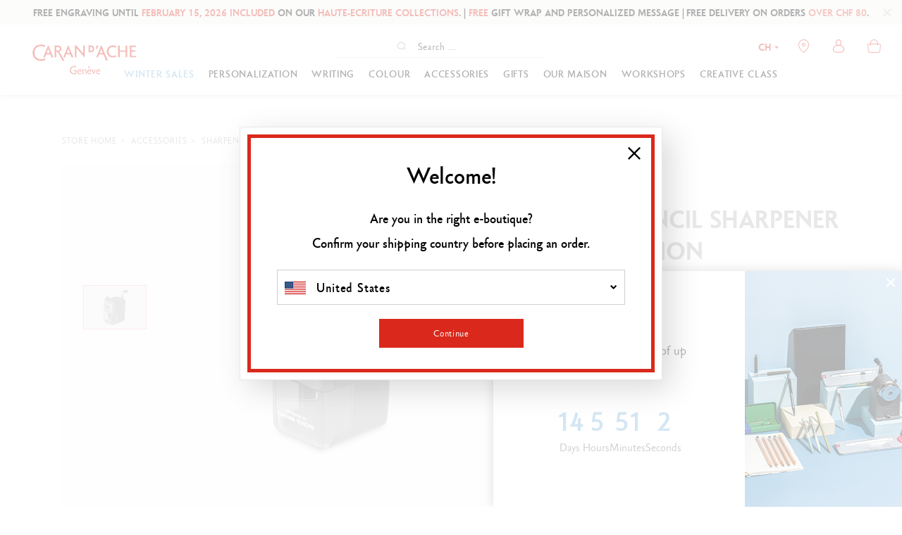

--- FILE ---
content_type: text/html;charset=UTF-8
request_url: https://www.carandache.com/ch/en/sharpening-machines/plastic-pencil-sharpener-black-edition-p-10457.htm
body_size: 43259
content:

<!DOCTYPE html><html xmlns="http://www.w3.org/1999/xhtml" lang="en-CH" xml:lang="en-CH" data-params="{ breakpoints: [ 'dtp', 'tab', 'mob' ] }"><head><link rel="preload" as="script" href="https://www.carandache.com/ch/en/javascript/lib/jquery.3.6.0.min.js"><link rel="preload" as="script" href="https://www.carandache.com/ch/en/javascript/min/slq.core.min-v-554.js"><link rel="preload" as="script" href="https://www.carandache.com/ch/en/javascript/min/slq.lib.min-v-554.js"><link rel="preload" as="script" href="https://www.carandache.com/ch/en/javascript/lib/swiper.min-v-554.js"><title>Plastic PENCIL SHARPENER Black Edition   | Caran d'Ache CH</title><meta name="description" content=" Plastic PENCIL SHARPENER Black Edition - Precision and finesse for pencils with clean, precise lines."/><meta http-equiv="Content-Type" content="text/html; charset=utf-8"><meta http-equiv="Content-Language" content="en"/><meta name="robots" content="index, follow"/><link rel="canonical" href="https://www.carandache.com/ch/en/sharpening-machines/plastic-pencil-sharpener-black-edition-p-10457.htm" /><meta name="revisit-after" content="7 days"/><meta name="viewport" content="initial-scale=1.0" /><meta name="HandheldFriendly" content="true" /><meta name="theme-color" content="#FFF"><meta name="msapplication-navbutton-color" content="#FFF"><meta name="apple-mobile-web-app-capable" content="yes"><meta name="apple-mobile-web-app-status-bar-style" content="black-translucent"><meta name="generator" content="Solusquare" /><link rel="publisher" href="https://plus.google.com/" /><meta property="og:type" content="product" /><meta property="og:title" content="Plastic PENCIL SHARPENER Black Edition /><meta property="og:locale" content="EN_CH"/><meta property="og:url" content="https://www.carandache.com/ch/en/sharpening-machines/plastic-pencil-sharpener-black-edition-p-10457.htm?coul_att_detailID0" /><meta property="og:description" content="Precision and finesse for pencils with clean precise lines" /><meta property="og:site_name" content="Brand" /><meta property="og:image" content="https://www.carandache.com/products_images/prod_10457//e_machine-a-tailler-en-plastique-noir-p-finesse-et-precision-d-un-bel-objet-culte-p-caran-d-ache-front-0.jpg" /><meta property="fb:app_id" content="159880359280304"/><meta name="twitter:card" content="summary"><meta name="twitter:title" content="Plastic PENCIL SHARPENER Black Edition"><meta name="twitter:description" content="Precision and finesse for pencils with clean precise lines"><meta name="twitter:image" content="https://www.carandache.com/products_images/prod_10457/b_machine-a-tailler-en-plastique-noir-p-finesse-et-precision-d-un-bel-objet-culte-p-caran-d-ache-front-0.jpg"><link rel="alternate" hreflang="de-DE" href="https://www.carandache.com/de/de/spitzmaschine/spitzmaschine-aus-plastik-schwarz-edition-p-10457.htm"/><link rel="alternate" hreflang="de-AT" href="https://www.carandache.com/at/de/spitzmaschine/spitzmaschine-aus-plastik-schwarz-edition-p-10457.htm"/><link rel="alternate" hreflang="en-BE" href="https://www.carandache.com/be/en/sharpening-machines/plastic-pencil-sharpener-black-edition-p-10457.htm"/><link rel="alternate" hreflang="fr-BE" href="https://www.carandache.com/be/fr/machine-a-tailler/machine-a-tailler-en-plastique-edition-noire-p-10457.htm"/><link rel="alternate" hreflang="en-US" href="https://www.carandache.com/us/en/sharpening-machines/plastic-pencil-sharpener-black-edition-p-10457.htm"/><link rel="alternate" hreflang="fr-FR" href="https://www.carandache.com/fr/fr/machine-a-tailler/machine-a-tailler-en-plastique-edition-noire-p-10457.htm"/><link rel="alternate" hreflang="it-IT" href="https://www.carandache.com/it/it/temperamatite-a-manovella/temperamatite-in-plastica-edizione-nera-p-10457.htm"/><link rel="alternate" hreflang="de-NL" href="https://www.carandache.com/nl/de/spitzmaschine/spitzmaschine-aus-plastik-schwarz-edition-p-10457.htm"/><link rel="alternate" hreflang="en-NL" href="https://www.carandache.com/nl/en/sharpening-machines/plastic-pencil-sharpener-black-edition-p-10457.htm"/><link rel="alternate" hreflang="de-CH" href="https://www.carandache.com/ch/de/spitzmaschine/spitzmaschine-aus-plastik-schwarz-edition-p-10457.htm"/><link rel="alternate" hreflang="x-default" href="https://www.carandache.com/ch/en/sharpening-machines/plastic-pencil-sharpener-black-edition-p-10457.htm"/><link rel="alternate" hreflang="fr-CH" href="https://www.carandache.com/ch/fr/machine-a-tailler/machine-a-tailler-en-plastique-edition-noire-p-10457.htm"/><link rel="alternate" hreflang="it-CH" href="https://www.carandache.com/ch/it/temperamatite-a-manovella/temperamatite-in-plastica-edizione-nera-p-10457.htm"/><style>
@font-face{font-family:"Carandache Office Sans";src:url(https://www.carandache.com/ch/en/fonts/carandache/CarandacheOfficeSans.eot?);src:url(https://www.carandache.com/ch/en/fonts/carandache/CarandacheOfficeSans.eot?#iefix) format("embedded-opentype"),url(https://www.carandache.com/ch/en/fonts/carandache/CarandacheOfficeSans.woff2) format("woff2"),url(https://www.carandache.com/ch/en/fonts/carandache/CarandacheOfficeSans.woff) format("woff"),url(https://www.carandache.com/ch/en/fonts/carandache/CarandacheOfficeSans.ttf) format("truetype"),url(https://www.carandache.com/ch/en/fonts/carandache/CarandacheOfficeSans.svg#CarandacheOfficeSans) format("svg");font-weight:400;font-style:normal;font-display:swap}@font-face{font-family:"Carandache Office Sans Black";src:url(https://www.carandache.com/ch/en/fonts/carandache/CarandacheOfficeSansBlack.eot?);src:url(https://www.carandache.com/ch/en/fonts/carandache/CarandacheOfficeSansBlack.eot?#iefix) format("embedded-opentype"),url(https://www.carandache.com/ch/en/fonts/carandache/CarandacheOfficeSansBlack.woff2) format("woff2"),url(https://www.carandache.com/ch/en/fonts/carandache/CarandacheOfficeSansBlack.woff) format("woff"),url(https://www.carandache.com/ch/en/fonts/carandache/CarandacheOfficeSansBlack.ttf) format("truetype"),url(https://www.carandache.com/ch/en/fonts/carandache/CarandacheOfficeSansBlack.svg#CarandacheOfficeSansBlack) format("svg");font-weight:900;font-style:normal;font-display:swap}@font-face{font-family:"Carandache Office Sans Bold";src:url(https://www.carandache.com/ch/en/fonts/carandache/CarandacheOfficeSansBold.eot?);src:url(https://www.carandache.com/ch/en/fonts/carandache/CarandacheOfficeSansBold.eot?#iefix) format("embedded-opentype"),url(https://www.carandache.com/ch/en/fonts/carandache/CarandacheOfficeSansBold.woff2) format("woff2"),url(https://www.carandache.com/ch/en/fonts/carandache/CarandacheOfficeSansBold.woff) format("woff"),url(https://www.carandache.com/ch/en/fonts/carandache/CarandacheOfficeSansBold.ttf) format("truetype"),url(https://www.carandache.com/ch/en/fonts/carandache/CarandacheOfficeSansBold.svg#CarandacheOfficeSansBold) format("svg");font-weight:700;font-style:normalfont-display:swap}@font-face{font-family:caran_d_ache_icons;src:url(https://www.carandache.com/ch/en/fonts/carandache/caran_d_ache_icons.woff) format("woff"),url(https://www.carandache.com/ch/en/fonts/carandache/caran_d_ache_icons.ttf) format("truetype"),url(https://www.carandache.com/ch/en/fonts/carandache/caran_d_ache_icons.svg#caran_d_ache_icons) format("svg");font-weight:400;font-style:normal;font-display:block}@font-face {font-family:"Red Velvet";src:url(https://www.carandache.com/ch/en/fonts/redVelvet/red_velvet-webfont.woff2);src:url(https://www.carandache.com/ch/en/fonts/redVelvet/red_velvet-webfont.woff) format("woff");font-weight:400;font-style:normal;font-display:block}header #header-search-block #searchLayer .search-form-wrapper form#searchBlockForm .autocomplete_input::placeholder{color:#0E0E0E;font-family:"Carandache Office Sans",sans-serif;font-size:14px}.icon-close:before{content:"\e803"}@media (min-width:992px){.bodyLayer{padding-top:100px}}@media (max-width:1024px){.bodyLayer{padding-top:100px}}header #header-search-block #searchLayer .search-form-wrapper form#searchBlockForm{margin:0 auto;height:32px;border-bottom:1px solid #e6e6e6}header #header-search-block #searchLayer .search-form-wrapper form#searchBlockForm .autocomplete_input{margin:0;width:110px;padding-right:5px;padding-left:5px;transition:width .3s}@media (min-width:992px){header #header-search-block #searchLayer .search-form-wrapper form#searchBlockForm{display:flex;justify-content:center;width:300px}header #header-search-block #searchLayer .search-form-wrapper form#searchBlockForm .input-group-addon{position:relative;flex:none}header #header-search-block #searchLayer .search-form-wrapper form#searchBlockForm .autocomplete_input{margin:0;width:110px;padding-right:5px;padding-left:5px;transition:width .3s}}@media (max-width:1024px){header #header-search-block #searchLayer .container,header #header-search-block #searchLayer .search-form-wrapper{padding:0}header #header-search-block #searchLayer .search-form-wrapper form#searchBlockForm{display:block}body header #header-search-block #searchLayer .search-form-wrapper form#searchBlockForm .autocomplete_input{padding:0 35px}}@media (max-width:1024px){}body header #header-search-block #searchLayer .search-form-wrapper form#searchBlockForm .autocomplete_input::-moz-placeholder{color:#da291c;font-family:"Carandache Office Sans Bold",sans-serif;letter-spacing:.05em;font-size:11px}body header #header-search-block #searchLayer .search-form-wrapper form#searchBlockForm .input-group-addon button:after{content:"\e80f"}body header.main[style*="position: fixed"]{box-shadow:0 5px 5px rgba(57, 63, 72, 0.1)}@charset "UTF-8";html{font-family:sans-serif;-ms-text-size-adjust:100%;-webkit-text-size-adjust:100%}body{margin:0}aside,header,menu,nav,section{display:block}a{background-color:transparent}strong{font-weight:700}h1{font-size:2em;margin:.67em 0}img{border:0}button,input{color:inherit;font:inherit;margin:0}button{overflow:visible}button{text-transform:none}button{-webkit-appearance:button}button::-moz-focus-inner,input::-moz-focus-inner{border:0;padding:0}input{line-height:normal}input[type=checkbox]{box-sizing:border-box;padding:0}input[type=number]::-webkit-inner-spin-button,input[type=number]::-webkit-outer-spin-button{height:auto}fieldset{border:1px solid silver;margin:0 2px;padding:.35em .625em .75em}*,:after,:before{box-sizing:border-box}html{font-size:10px}body{font-family:"Carandache Office Sans",sans-serif;font-size:16px;line-height:1.428571429;color:#333;background-color:#fff}button,input{font-family:inherit;font-size:inherit;line-height:inherit}a{color:#000;text-decoration:none}img{vertical-align:middle}h1,h2{font-family:inherit;font-weight:500;line-height:1.1;color:inherit}h1,h2{margin-top:20px;margin-bottom:10px}h1{font-size:36px}h2{font-size:30px}p{margin:0 0 10px}.text-center{text-align:center}.text-uppercase{text-transform:uppercase}ol,ul{margin-top:0;margin-bottom:10px}.container{padding-right:5px;padding-left:5px;margin-right:auto;margin-left:auto}.container:after,.container:before{display:table;content:" "}.container:after{clear:both}.row{margin-right:-5px;margin-left:-5px}.row:after,.row:before{display:table;content:" "}.row:after{clear:both}.col-md-12,.col-md-3,.col-md-4,.col-md-9,.col-sm-3,.col-sm-6,.col-xs-12,.col-xs-6{position:relative;min-height:1px;padding-right:5px;padding-left:5px}.col-xs-12,.col-xs-6{float:left}.col-xs-6{width:50%}.col-xs-12{width:100%}fieldset{padding:0;border:0}fieldset{min-width:0;margin:0}label{display:inline-block;max-width:100%;margin-bottom:5px;font-weight:700}input[type=checkbox]{margin:4px 0 0;line-height:normal}.form-control{display:block;font-size:16px;line-height:1.428571429;color:#555}.form-control{width:100%;height:34px;padding:6px 12px;background-color:#fff;background-image:none;border:1px solid #ccc;border-radius:4px;box-shadow:inset 0 1px 1px rgba(0,0,0,.075)}.form-control::-moz-placeholder{color:#000;opacity:1}.form-control:-ms-input-placeholder{color:#000}.form-control::-webkit-input-placeholder{color:#000}.form-control::-ms-expand{background-color:transparent;border:0}.btn{display:inline-block;margin-bottom:0;font-weight:400;text-align:center;white-space:nowrap;vertical-align:middle;touch-action:manipulation;background-image:none;border:1px solid transparent;padding:6px 12px;font-size:16px;line-height:1.428571429;border-radius:0}.btn-default{color:#000;background-color:#fff;border-color:#000}.btn-primary{color:#fff;background-color:#da291c;border-color:#da291c}.fade{opacity:0}.input-group{display:table;border-collapse:separate}.input-group{position:relative}.input-group .form-control{position:relative;z-index:2;float:left;width:100%;margin-bottom:0}.input-group .form-control,.input-group-addon{display:table-cell}.input-group .form-control:not(:first-child):not(:last-child){border-radius:0}.input-group-addon{white-space:nowrap}.input-group-addon{width:1%;vertical-align:middle}.input-group-addon{padding:6px 12px;font-size:16px;font-weight:400;line-height:1;color:#555;text-align:center;background-color:#eee;border:1px solid #ccc;border-radius:4px}.input-group .form-control:first-child,.input-group-addon:first-child{border-top-right-radius:0;border-bottom-right-radius:0}.input-group-addon:first-child{border-right:0}.input-group-addon:last-child{border-top-left-radius:0;border-bottom-left-radius:0}.input-group-addon:last-child{border-left:0}.breadcrumb{padding:8px 15px;margin-bottom:20px;list-style:none;background-color:#f5f5f5;border-radius:4px}.breadcrumb>li{display:inline-block}.breadcrumb>li+li:before{padding:0 5px;color:#ccc;content:"//Â"}.panel{margin-bottom:20px;background-color:#fff;border:1px solid transparent;border-radius:4px;box-shadow:0 1px 1px rgba(0,0,0,.05)}.panel-heading{padding:10px 15px;border-bottom:1px solid transparent;border-top-left-radius:3px;border-top-right-radius:3px}.panel-title{color:inherit}.panel-title{margin-top:0;margin-bottom:0;font-size:18px}.panel-group{margin-bottom:20px}.panel-group .panel{margin-bottom:0;border-radius:4px}.panel-group .panel-heading{border-bottom:0}.panel-default{border-color:#ddd}.panel-default>.panel-heading{color:#333;background-color:#f5f5f5;border-color:#ddd}.close{float:right;font-size:24px;font-weight:700;line-height:1;color:#000;text-shadow:0 1px 0 #fff;opacity:.2}button.close{padding:0;background:0 0;border:0;-webkit-appearance:none;-moz-appearance:none;appearance:none}.modal{overflow:hidden}.modal{position:fixed;top:0;right:0;bottom:0;left:0;z-index:1050;display:none;-webkit-overflow-scrolling:touch;outline:0}.modal.fade .modal-dialog{transform:translate(0,-25%)}.modal-dialog{position:relative;width:auto;margin:10px}.modal-content{position:relative;background-color:#fff;background-clip:padding-box;border:1px solid #999;border:1px solid rgba(0,0,0,.2);border-radius:6px;box-shadow:0 3px 9px rgba(0,0,0,.5);outline:0}.modal-header{padding:15px;border-bottom:1px solid #e5e5e5}.modal-header:after,.modal-header:before{display:table;content:" "}.modal-header:after{clear:both}.modal-header .close{margin-top:-2px}.modal-title{margin:0;line-height:1.428571429}.modal-body{position:relative;padding:15px}.clearfix:after,.clearfix:before{display:table;content:" "}.clearfix:after{clear:both}.pull-right{float:right!important}.hide{display:none!important}.hidden{display:none!important}@-ms-viewport{width:device-width}.visible-sm,.visible-xs{display:none!important}@media (min-width:640px){.container{width:750px}.col-sm-3,.col-sm-6{float:left}.col-sm-3{width:25%}.col-sm-6{width:50%}.modal-dialog{width:600px;margin:30px auto}.modal-content{box-shadow:0 5px 15px rgba(0,0,0,.5)}}@media (min-width:992px){.container{width:970px}.col-md-12,.col-md-3,.col-md-4,.col-md-9{float:left}.col-md-3{width:25%}.col-md-4{width:33.3333333333%}.col-md-9{width:75%}.col-md-12{width:100%}}@media (min-width:1024px){.container{width:1170px}}@media (max-width:639px){.visible-xs{display:block!important}.hidden-xs{display:none!important}}@media (min-width:640px) and (max-width:991px){.visible-sm{display:block!important}}.MagicScroll{margin:0;padding:0;outline:0;-webkit-box-sizing:border-box;-moz-box-sizing:border-box;box-sizing:border-box}.MagicScroll{position:relative}.MagicScroll{overflow:hidden;direction:ltr}.MagicScroll{z-index:1;-webkit-touch-callout:none}.MagicScroll>*{display:inline-block;max-width:100%}.MagicScroll>:first-child{visibility:hidden}.MagicScroll>:nth-child(n+2){display:none}.MagicScroll img{visibility:hidden}.MagicScroll:before{content:'';display:inline-block;vertical-align:top;height:0}:root{--swiper-theme-color:#333}:root{--swiper-navigation-size:44px}.nopadding{padding:0}.underline{text-decoration:underline}h1{font-size:1.6em}h2{font-size:1.3em}strong{font-weight:600}.breadcrumb{margin-bottom:10px;background-color:transparent}.breadcrumb>li{font-size:11px}.modal{z-index:10010}.modal .modal-dialog{box-shadow:12px 12px 40px rgba(0,0,0,.15)}.modal .modal-dialog .modal-content{border-radius:0;border-color:#e8e8e8;box-shadow:none;background-clip:border-box}.modal .modal-dialog .modal-content .modal-header{border-bottom:none;text-align:center;padding-top:40px;padding-bottom:25px;font-size:18px;font-family:"Carandache Office Sans Bold",sans-serif;text-transform:uppercase}.modal .modal-dialog .modal-content .modal-header .close{position:absolute;top:30px;right:30px;opacity:1;z-index:10;font-size:1em}.modal .modal-dialog .modal-content .modal-body{padding:15px 80px 20px}.btn{font-weight:300;white-space:normal}.btn-neutral,.btn-transparent{background-color:transparent}.btn-neutral{padding:0!important}[id^=accordion] .panel{box-shadow:none}[id^=accordion] .panel-default{border:0;border-radius:0;background-color:#fff}[id^=accordion] .panel-heading{border:0;border-radius:0;padding:0;border-bottom:1px solid transparent;position:relative}[id^=accordion] .panel-heading a:after{font-family:caran_d_ache_icons;font-style:normal;font-weight:400;font-size:6px;content:"\e804";position:absolute;top:31px;right:25px}[id^=accordion] .panel-heading>.panel-title{display:block;padding:25px 35px 25px 0;position:relative;font-family:"Carandache Office Sans Bold",sans-serif;font-size:14px;text-transform:uppercase}@media (max-width:991px){.modal .modal-dialog{width:95%!important}.modal .modal-dialog .modal-content .modal-body{padding:15px 20px 20px}}@media (max-width:639px){.modal .modal-dialog{width:95%!important}.modal .modal-dialog .modal-content .modal-header .modal-title{font-size:1em}.modal .modal-dialog .modal-content .modal-header .close{top:15px;right:15px}.modal .modal-dialog .modal-content .modal-body{padding:15px 15px 20px}}@media (max-width:767px){.nopadding-xs{padding:0}.breadcrumb{margin-top:10px}.breadcrumb>li{display:inline}}.typo-bold-16-16{font-size:16px;line-height:16px;font-family:"Carandache Office Sans Bold",sans-serif}.typo-bold-10-20-50{font-size:10px;line-height:17px;letter-spacing:.05em;font-family:"Carandache Office Sans Bold",sans-serif}.typo-bold-10-20-50{line-height:20px}.typo-bold-14-20-50{font-size:14px;line-height:18px;letter-spacing:.1em;font-family:"Carandache Office Sans Bold",sans-serif}.typo-bold-14-20-50{line-height:20px;letter-spacing:.05em}.typo-bold-16-18-50{font-family:"Carandache Office Sans Bold",sans-serif}.typo-bold-16-18-50{font-size:16px;line-height:18px}.typo-bold-16-18-50{letter-spacing:.05em}.grid-template{display:grid;grid-template-columns:1fr;grid-template-rows:1fr;display:-ms-grid;-ms-grid-columns:1fr;-ms-grid-rows:1fr;margin-left:auto;margin-right:auto}.grid-template[data-grid_cols="1"]{grid-template-columns:1fr;-ms-grid-columns:1fr}.grid-template [data-grid_x="1"]{-ms-grid-column:1;grid-column-start:1}.grid-template [data-grid_y="1"]{-ms-grid-row:1;grid-row-start:1}.grid-template>div{min-width:0}.grid-template img{max-width:100%}[id^=accordion]{border-bottom:2px solid #e5e5e5}[id^=accordion] .panel-heading{background-color:#fff;border-top:2px solid #e5e5e5}[class*=" icon-"]:before,[class^=icon-]:before{font-family:caran_d_ache_icons;font-style:normal;font-weight:400;speak:none;display:inline-block;text-decoration:inherit;text-align:center;font-variant:normal;text-transform:none;line-height:1em;-webkit-font-smoothing:antialiased;-moz-osx-font-smoothing:grayscale}.icon-account:before{content:"\e801"}.icon-close:before{content:"\e803"}.icon-chevron_small:before{content:"\e804"}.icon-chevron:before{content:"\e805"}.icon-cart:before{content:"\e80a"}.icon-delivery:before{content:"\e80d"}.icon-newsletter:before{content:"\e80e"}.icon-search:before{content:"\e80f"}.icon-store:before{content:"\e814"}.icon-wishlist:before{content:"\e819"}.icon-gift:before{content:"\e813"}.icon-warranty:before{content:"\e817"}.icon-expand:before{content:"\e825"}*{margin:0;padding:0;border:0;text-decoration:none;box-sizing:border-box;-ms-overflow-style:-ms-autohiding-scrollbar}body,html{color:#000;font-family:"Carandache Office Sans",sans-serif;width:100%}:focus{outline:0}h1,h2{font-family:"Carandache Office Sans Black",sans-serif;margin:0}ol,ul{margin:0}.typo-red{color:#da291c}menu.menu-btn>li{display:inline-block;vertical-align:middle}[class*=icon-countries-]{display:inline-block;width:30px;height:18px;background-image:url(../../ximg/icons_countries.png);position:relative}[class*=icon-countries-]:after{content:"";display:block;position:absolute;top:0;bottom:0;left:0;width:100%;height:100%;border:1px solid transparent}.icon-countries-CH{background-position:0 0}.icon-countries-FR{background-position:0 -19px}.icon-countries-DE{background-position:0 -38px}.icon-countries-GB{background-position:0 -57px}.icon-countries-IT{background-position:0 -76px}.icon-countries-US{background-position:0 -95px}.icon-countries-AT{background-position:0 -114px}.icon-countries-NL{background-position:0 -133px}.icon-countries-BE{background-position:0 -152px}.icon-countries-JP{background-position:0 -171px}.icon-countries-JP:after{border-color:#ccc}menu.menu-btn>li{margin-left:25px;min-width:205px}.lazyload{opacity:0}@media (min-width:1025px){.visible-breaktab{display:none!important}}@media (max-width:639px){menu.menu-btn>li{width:100%;margin-left:0;margin-top:25px}menu.menu-btn>li>.btn{width:auto;display:inline-block}}.container{width:100%;max-width:1105px}.container{padding-left:0;padding-right:0}.form-control,input{font-family:"Carandache Office Sans Bold",sans-serif;letter-spacing:.05em}.form-control,input{box-shadow:none;color:#000;border-radius:5px;border:solid 2px #ebebe9;padding:0 20px;height:39px;line-height:39px;max-width:410px}.form-control::-moz-placeholder,input::-moz-placeholder{color:rgba(0,0,0,.65);font-family:"Carandache Office Sans",sans-serif;letter-spaccing:.05em}.custom_checkbox input{position:absolute;opacity:0;height:0;width:0}.custom_checkbox{position:relative;padding-left:30px;margin:0;font-family:"Carandache Office Sans Bold",sans-serif;font-size:16px;line-height:20px}.custom_checkbox .check{position:absolute;top:0;left:0;height:21px;width:21px;border:2px solid #ebebe9;background-color:#fff;border-radius:2px}.custom_checkbox .check:after{content:"";width:7px;height:11px;border:solid #da291c;border-width:0 2px 2px 0;transform:rotate(45deg) scale(0);position:absolute;left:5px;top:1px}.input-number{display:inline-block;width:auto;border:1px solid #ebebe9;border-radius:30px;position:relative}.input-number .value{border:0;width:100%;text-align:center;background-color:transparent;-moz-appearance:textfield}.input-number .value::-webkit-inner-spin-button,.input-number .value::-webkit-outer-spin-button{-webkit-appearance:none;margin:0}.input-number .minus,.input-number .plus{position:absolute;top:0;height:100%;text-align:center}.input-number .minus{left:0}.input-number .minus:before,.input-number .plus:after,.input-number .plus:before{content:"";display:block;height:1px;width:11px;background-color:#000;position:absolute;top:50%;margin-top:-.5px;left:50%;margin-left:-5px}.input-number .plus{right:0}.input-number .plus:after{height:11px;width:1px;margin-top:-5px;margin-left:-.5px}.input-group{position:relative;margin:0 auto}.input-group .form-control{padding-right:45px;margin:0 auto;display:block;max-width:none;z-index:0}.input-group .form-control::-moz-placeholder{color:#da291c;font-family:"Carandache Office Sans Bold",sans-serif;letter-spacing:.05em}.input-group .input-group-addon{height:100%;position:absolute;right:0;top:0;width:45px;background-color:transparent;border:0;padding:0;font-size:.7em}.input-group .input-group-addon button{position:absolute;top:0;right:0;height:100%;display:block;width:100%;background-color:transparent}.input-group .input-group-addon button:after{font-family:caran_d_ache_icons;font-style:normal;font-weight:400;content:"\e802"}.btn{border-radius:0;line-height:33px;padding:0 10px;font-size:16px;letter-spacing:.05em;border-width:3px;text-decoration:none}.btn.btn-big{line-height:54px}.btn.btn-primary{color:#fff;background:#da291c;border-color:#da291c}.btn.btn-default{color:#000;background:#fff;border-color:#000;border-width:1px}.btn.btn-transparent{border:0;border-radius:0;padding:0;background-color:transparent;line-height:1em;font-size:inherit;letter-spacing:inherit}@media (max-width:1024px){.container{padding-left:30px;padding-right:30px}}@media (min-width:640px) and (max-width:991px){.container{padding-left:30px;padding-right:30px}}@media (max-width:639px){.container{padding-left:15px;padding-right:15px}.btn.btn-primary.stock_reminder{padding-left:5px;padding-right:5px;font-size:14px}}@media (min-width:992px){.input-number{min-width:115px}.input-number .value{padding:0 40px;height:50px;line-height:50px;font-size:16px}.input-number .minus,.input-number .plus{width:40px}}@media (max-width:991px){.input-number{min-width:90px}.input-number .value{padding:0 35px;height:35px;line-height:35px;font-size:14px}.input-number .minus,.input-number .plus{width:35px}}.siteLayer{overflow:hidden}.breadcrumb-container{text-transform:uppercase;padding:0;margin:22px 0 21px}.breadcrumb-container>li{font-size:12px;font-family:"Carandache Office Sans Bold",sans-serif}.breadcrumb-container>li>a>span,.breadcrumb-container>li>span{font-size:12px;letter-spacing:.05em}.breadcrumb-container>li:last-child>span{color:#da291c}.breadcrumb-container>li+li:before{color:#000;content:">"}@media (min-width:992px){.breadcrumb-container>li>a>span,.breadcrumb-container>li>span{line-height:26px}}@media (max-width:991px){.breadcrumb-container>li>a>span,.breadcrumb-container>li>span{line-height:20px}}.siteLayer{position:relative}#lightbox_sizeguid .modal-dialog{width:800px}a{outline:0;color:#000}li{list-style-type:none}.bodyLayer{clear:both}.flex_left{display:flex;flex-direction:row;justify-content:flex-start;flex-wrap:wrap}label{font-weight:300;line-height:20px}label{font-size:14px}input:-webkit-autofill{border:1px solid #ebebe9;-webkit-text-fill-color:#000;-webkit-box-shadow:0 0 0 1000px #fff inset}.flag-dropdown{width:25px;margin-top:-8px;border:1px solid transparent}@media (min-width:768px) and (max-width:991px){body,html{max-width:100%}}@media (max-width:767px){body,html{min-width:320px;max-width:100%}.bodyLayer{min-height:1px}[data-src]{width:100%}#lightbox_sizeguid .modal-dialog{width:auto}}::-webkit-scrollbar{width:5px;height:5px}::-webkit-scrollbar-track{background:#f5f5f3}::-webkit-scrollbar-thumb{background:#aeaeae}::-webkit-scrollbar-thumb:hover{background:#555}body{-webkit-overflow-scrolling:touch}body header.main .logo-wrapper .logo{display:block}body header{font-size:14px}body header.main{z-index:10001;background-color:#fff}@media (min-width: 1024px){body header.main .logo-wrapper .logo>img{width:200px;height:58px}}@media (min-width: 768px) and (max-width: 1023px){header.main .logo-wrapper .logo>img{width:170px;height:50px}}@media (max-width: 639px) {header.main .logo-wrapper .logo>img{width:110px;height:32px}}body header.main .headerContainer{height:100px;margin:0;position:relative;display:flex;align-items:center;padding:0 20px;flex-wrap:wrap}@media (min-width:992px){body header .mainNav{position:absolute;top:0;left:0;margin-top:50px;width:100%;z-index:5}}body header .mainNav>nav{position:relative;z-index:1090}body header .mainNav>nav .contentMenu{margin-top:0;display:flex;flex-wrap:wrap;height:40px;align-content:center;justify-content:center}body header .mainNav>nav .contentMenu .collec{height:100%;display:flex;justify-content:center;align-items:center}@media (min-width: 992px){body header .mainNav>nav .contentMenu .collec{padding-left:20px;background-color:#FFF}}body header .mainNav>nav .contentMenu .collec.collec-first-item{padding-left:0}body header .mainNav>nav .contentMenu .collec>a:after{content:"";display:block;width:0%;height:4px;background:0 0;position:absolute;right:0;bottom:-10px}body header .mainNavLayerWrapper .mainNavLayer{font-size:16px;left:0;position:absolute;right:auto;margin:0 auto;background:#fff;width:100%;z-index:8000;background-color:#fff;height:0;overflow:hidden;opacity:0;box-shadow:0 5px 5px rgba(57,63,72,.1)}body header .mainNavLayerWrapper .mainNavLayer>div .sousCat{font-size:14px;font-family:"Carandache Office Sans Bold",sans-serif}body header .mainNavLayerWrapper .mainNavLayer>div .sousCat a{display:block;margin-bottom:5px}body header .mainNavLayerWrapper .mainNavLayer>div .sousCat>a{color:#da291c;text-transform:uppercase;letter-spacing:.05em;margin:0 0 30px}body header .mainNavLayerWrapper .mainNavLayer>div aside .doc-menu-right .ttl{margin-bottom:20px}body header .mainNavLayerWrapper .mainNavLayer>div aside .doc-menu-right .img{display:block}body header .mainNavLayerWrapper .mainNavLayer>div aside .doc-menu-right .img img{width:100%;max-width:100%;height:auto}body header .mainNavLayerWrapper .mainNavLayer>div aside .doc-menu-right .txt{margin-top:6px;text-decoration:underline}body header .header_act_menu{margin-left:auto;visibility:hidden}body header .header_act{position:relative;display:block;width:40px}body header .header_act,body header .menu_mob{background-position:50% 50%;background-repeat:no-repeat;float:left;text-align:center}body header .search_mob{display:none}body header .menu_mob{display:none;position:relative;width:25px;margin-left:10px}body header .menu_mob .top,body header .menu_mob .top>span{display:block;width:15px;height:12px;position:relative}body header .menu_mob .top>span:after,body header .menu_mob .top>span:before{display:block;width:100%;height:1px;opacity:1;background:#000;left:0;content:"";position:absolute;transform:translateY(0) scale(1)}body header .menu_mob .top .menu,body header .menu_mob .top .menu2{display:block;width:100%;height:1px;opacity:1;position:absolute;background:#000;top:50%;transform:translateY(-50%)}body header .menu_mob .top>span:before{top:0}body header .menu_mob .top>span:after{bottom:0}body header .header_act_menu .header_act{margin-left:10px;position:relative;z-index:1;line-height:65px}body header .header_act_menu .header_act.wishlist_block{display:none}body header .header_act_menu .header_act:before{font-size:19px;color:#da291c}body header .header_act_menu .header_act:after{content:"";display:block;width:0%;height:4px;background:0 0;position:absolute;right:0;bottom:0}body header .header_act_menu .header_act .count{color:#fff;position:absolute;top:22px;right:0;background:#da291c;padding:0 5px;border-radius:10px;font-size:10px;font-family:"Carandache Office Sans Black",sans-serif;line-height:17px}body header .header_act_menu .header_act.icon-wishlist .count{background:#000}body header .header_act_menu .subLayer{font-size:16px;position:absolute;right:0;top:65px;z-index:9999;width:325px;height:0;overflow:hidden;opacity:0}@media (min-width:992px){body header #header-search-block{background-color:#fff;position:absolute;top:15px;left:0;margin:0 270px 0 240px;width:calc(100% - 510px);z-index:5}}header #header-search-block #searchLayer .search-form-wrapper form#searchBlockForm .autocomplete_input{height:100%;position:relative;z-index:1;color:#0e0e0e;background-color:#fff;font-size:14px;font-family:"Carandache Office Sans",sans-serif;border:0;border-radius:0;display:inline-block}body header #header-search-block #searchLayer .search-form-wrapper form#searchBlockForm .autocomplete_input::-moz-placeholder{color:#da291c;font-family:"Carandache Office Sans Bold",sans-serif;letter-spacing:.05em}body header #header-search-block #searchLayer .search-form-wrapper form#searchBlockForm .autocomplete_input::-moz-placeholder{font-size:11px}body header #header-search-block #searchLayer .search-form-wrapper form#searchBlockForm .input-group-addon{left:0;display:block;width:35px;height:100%;font-size:11px}body header #header-search-block #searchLayer .search-form-wrapper form#searchBlockForm .input-group-addon button{z-index:10}body header #header-search-block #searchLayer .search-form-wrapper form#searchBlockForm .input-group-addon button:after{content:"\e80f"}#lightbox_engraving .modal-dialog{width:810px}@media (max-width:1024px){body .is_top_header .mainNav,body .is_top_header .mainNavLayerWrapper .mainNavLayer,body header .mainNav{padding-top:50px;height:100%}body .is_top_header .mainNav:before{top:50px}body header.main .logo-wrapper{margin:15px auto 5px;position:relative}body header.main .headerContainer:before{background-position:115px 100%}body header .mainNav{position:fixed;top:0;left:-100%;width:100%;background-color:#fff;overflow-x:hidden;overflow-y:auto;z-index:9999;margin:0}body header .mainNav>nav{margin:0 25px;height:auto;float:none!important}body header .mainNav>nav .contentMenu{overflow:hidden;margin:0;padding:0;height:auto}body header .mainNav>nav .contentMenu .collec{display:block;width:100%;margin:0}body header .mainNav>nav .contentMenu .collec>a{display:block;border-bottom:1px solid #e5e5e5;line-height:normal;padding:10px 0}body header .mainNav>nav .contentMenu .collec>a .icon-chevron_small{font-size:.4em;line-height:20px;transform:rotate(-90deg)}body header .mainNav .customer_links{margin:0 25px}body header .mainNav .customer_links a{display:block;border-bottom:1px solid #e5e5e5;line-height:normal;padding:10px 0;text-transform:uppercase}body header .mainNav .customer_links a>span{display:inline-block;vertical-align:middle}body header .mainNav .customer_links a [class*=icon-]:not(.icon-chevron_small){font-size:20px;text-align:center;margin-right:10px}body header .mainNav .customer_links a .count{margin-left:.5em}body header .mainNavLayerWrapper .mainNavLayer{position:fixed;left:100%!important;overflow-y:auto;margin:0;background-color:#fff;padding-top:0;height:100%;z-index:100000;opacity:1!important}body header .mainNavLayerWrapper .mainNavLayer>div{padding:0 25px}body header .mainNavLayerWrapper .mainNavLayer>div>div{height:100%;overflow-y:auto}body header .mainNavLayerWrapper .mainNavLayer>div aside>div{margin:0!important}body header .mainNavLayerWrapper .mainNavLayer>div aside .doc-menu-right{max-width:245px;margin:15px auto 0}body header .mainNavLayerWrapper .mainNavLayer .catalog .header_cat{width:calc(100% - 50px)}body header .mainNavLayerWrapper .mainNavLayer .catalog .row,body header .mainNavLayerWrapper .mainNavLayer>div .sousCat a{margin:0}body header .mainNavLayerWrapper .mainNavLayer .catalog .row div.col-md-4{width:100%}body header .mainNavLayerWrapper .mainNavLayer .catalog .header_menu{position:fixed;top:0;left:-100%;width:calc(100% - 60px);z-index:10010;background:#fff;height:50px;padding:4px 0 4px 25px;border:0!important}body header .mainNavLayerWrapper .mainNavLayer .catalog .header_menu .back{position:absolute;top:0;left:0;height:100%;font-size:1.3em;line-height:48px;margin-left:25px;width:25px;text-align:center}body header .mainNavLayerWrapper .mainNavLayer .catalog .header_menu .back:before{transform:rotate(180deg)}body header .mainNavLayerWrapper .mainNavLayer .catalog .header_menu .libelle{padding:10px 0;display:block;text-transform:uppercase;white-space:nowrap;text-overflow:ellipsis;overflow:hidden;text-align:center;width:100%}body header .mainNavLayerWrapper .mainNavLayer .catalog .header_menu .libelle>span{font-family:"Carandache Office Sans Bold",sans-serif;letter-spacing:.05em;font-size:14px;line-height:normal}body header .mainNavLayerWrapper .mainNavLayer .catalog .sousCat:not(.collapsible)>a.lvl-2 .icon-chevron_small{display:none!important}body header .mainNavLayerWrapper .mainNavLayer .catalog .sousCat>a.lvl-2{display:block;color:inherit;font-family:"Carandache Office Sans Bold",sans-serif;letter-spacing:.05em;padding:10px 0;margin:0;position:relative}body header .mainNavLayerWrapper .mainNavLayer .catalog .sousCat>a.lvl-2:after{content:"";display:block;height:1px;background-color:#e5e5e5;opacity:1;position:absolute;bottom:0;left:0;width:100%}body header .mainNavLayerWrapper .mainNavLayer .catalog .sousCat>a.lvl-2 .icon-chevron_small{font-size:.4em;line-height:20px;margin-right:10px}body header .mainNavLayerWrapper .mainNavLayer .catalog .sousCat .tp{top:50px;background-color:#fff;left:100%;width:100%;overflow-x:hidden;overflow-y:auto;z-index:10000;max-height:0;overflow:hidden;padding-left:25px}body header .mainNavLayerWrapper .mainNavLayer .catalog .sousCat .tp a.lvl-3{display:block;font-family:"Carandache Office Sans Bold",sans-serif;padding:5px 0}body header .mainNavLayerWrapper .mainNavLayer .catalog .sousCat .tp a.lvl-3 .icon-chevron_small{display:none!important}body header .mainNavLayerWrapper .mainNavLayer .catalog .countries .lvl-2 span{display:inline-block;vertical-align:middle}body header .mainNavLayerWrapper .mainNavLayer .catalog .countries .lvl-2 [class*=icon-]{margin-right:1em}body header #header-search-block #searchLayer{position:relative;max-height:none;height:45px}body header #header-search-block #searchLayer .search-form-wrapper{padding:0}body header #header-search-block #searchLayer .search-form-wrapper form#searchBlockForm .autocomplete_input{height:31px;line-height:31px;font-size:1em;width:100%}body header #header-search-block #searchLayer .search-form-wrapper form#searchBlockForm .input-group-addon{height:30px;width:40px}body header .menu_mob,body header .search_mob{display:block;height:50px;position:absolute;top:0;width:45px;z-index:11000}body header .search_mob{left:45px;text-align:center;font-size:20px;padding-top:10px}body header .menu_mob{left:0;margin-left:0}body header .menu_mob .top,body header .menu_mob .top>span{margin:22px auto 0}body header .header_act_menu{height:auto;position:absolute;top:0;right:0}body header .header_act_menu .header_act{height:auto;line-height:50px;margin-left:0;margin-right:5px}body header .header_act_menu .header_act .count{font-size:inherit;right:0;top:6px}body header .header_act_menu .header_act.icon-account,body header .header_act_menu .header_act.icon-store,body header .header_act_menu .header_act.icon-wishlist{display:none!important}body header .header_act_menu .subLayer{top:50px}}@media (max-width:639px){body header.main:before{width:25%}body header #header-search-block{width:100%}}@media (max-width:991px){body header .header_act_menu .header_act:after{bottom:0}#lightbox_engraving .modal-dialog{width:95%}}.mainNav{font-family:"Carandache Office Sans Bold",sans-serif;letter-spacing:.05em}.mainNav>nav>.contentMenu>span:last-child{padding-right:0}.mainNav>nav>.contentMenu>span:first-child{padding-left:0}.mainNav>nav>.contentMenu>span a{display:block;position:relative;text-transform:uppercase}#compareSummary,#compareSummary{display:none;bottom:-1px;left:-1px;right:-1px;z-index:9989;padding:20px;border:1px solid #000;box-shadow:0 -5px 10px 0 rgba(102,102,102,.3)}.PDP-template,.PDP-template section.gal{position:relative}.PDP-template section.gal .gal_cont .picto{position:absolute;z-index:10}.PDP-template section.gal .gal_cont .gallery_list img{max-width:100%;height:auto}.PDP-template section.gal .gal_cont .gallery_cont{display:flex;flex-direction:row;justify-content:center;flex-wrap:wrap;align-items:center;height:100%;background-color:#f7f4f4;position:relative}.PDP-template section.inf{position:initial}.PDP-template section.inf header{margin-bottom:10px}.PDP-template section.inf header .collection_link{display:inline-block;margin-top:10px}.PDP-template section.inf header .name{margin-top:15px;margin-bottom:0;font-family:"Carandache Office Sans Black",sans-serif;font-size:24px}.PDP-template section.inf .price{margin-bottom:15px;font-family:"Carandache Office Sans Bold",sans-serif;font-size:20px;line-height:1em}.PDP-template section.inf .price .old{display:none;text-decoration:line-through}.PDP-template section.inf .price .best{display:inline-block;font-size:20px}.PDP-template section.inf .price .discount{display:none;color:#da291c}.PDP-template section.inf .engraving,.PDP-template section.inf .quantity .lbl{margin-bottom:15px}.PDP-template section.inf .engraving button{margin-bottom:5px;min-width:245px}.PDP-template section.inf .engraving>div{color:#676767}.PDP-template section.inf .quantity{border-top:1px solid #ebebe9;padding-top:20px;padding-bottom:10px}.PDP-template section.inf .quantity .input-number{width:80px}.PDP-template section.inf>.act{margin:20px 0}.PDP-template section.inf>.act button{min-width:245px}.PDP-template section.inf>.act button span:last-child{display:none}.PDP-template section.inf .btnAddWL{margin-bottom:35px}.PDP-template section.inf .btnAddWL .btnWL{margin-right:10px}.PDP-template .available_soon_lbl,.PDP-template .dispo,.PDP-template .indispo{font-size:14px;margin-top:10px}.PDP-template .indispo{color:red}.PDP-template .available_soon_lbl{color:green}@media (max-width:639px){.PDP-template section.gal .gal_cont .picto{top:10px;left:20px}.PDP-template section.gal .gal_cont .gallery_list{background-color:#f5f5f3}.PDP-template section.inf .price .old{margin-bottom:10px}.PDP-template section.inf .price .best{display:block}.PDP-template section.inf .price .discount{margin-top:10px}.PDP-template section.inf .engraving button,.PDP-template section.inf>.act button{width:100%}}@media (min-width:640px){.PDP-template .product_layer{display:-ms-grid;display:grid;-ms-grid-columns:60% 40%;grid-template-columns:60% 40%;-ms-grid-rows:1fr;grid-template-rows:1fr;grid-column-gap:0;grid-row-gap:0}.PDP-template section.gal .gal_cont{height:100%}.PDP-template section.gal .gal_cont .picto{top:25px;left:50px}.PDP-template section.gal,.PDP-template section.inf .price .old{margin-right:20px}.PDP-template section.inf .price .discount{margin-left:20px}}.PDP-template section.gal .gal_cont{max-height:650px;position:relative}.PDP-template section.gal .gal_cont .gallery_cont .gallery_list{position:relative;width:90px;height:250px;margin-left:30px;margin-right:10px}.PDP-template section.gal .gal_cont .gallery_cont .gallery_list .gallery_img{max-width:100%;-ms-interpolation-mode:nearest-neighbor;image-rendering:pixelated;text-align:center;display:flex;align-items:center;height:100%;border:1px solid transparent}.PDP-template section.gal .gal_cont .gallery_cont .gallery_list .gallery_img.selected{border-color:#da291c;background-color:#dcdada}.PDP-template section.gal .gal_cont .gallery_cont .gallery-top{width:calc(100% - 130px);height:100%}.PDP-template section.gal .gal_cont .gallery-main{height:100%;display:flex;align-items:center;position:relative}@media (min-width: 640px){.PDP-template section.gal .gal_cont .gallery-main{padding:0 15px}}.PDP-template section.gal .gal_cont .gallery-main .icon-expand{display:block;position:absolute;padding:0;border:0}.PDP-template section.inf{position:relative}.PDP-template section.inf header{margin-bottom:15px}.PDP-template section.inf header .collection_link{margin-top:20px;position:relative}.PDP-template section.inf header .collection_link:after{content:"";display:block;position:absolute;bottom:0;left:50%;height:1px;background-color:#000;width:0;transform:translateX(-50%)}.PDP-template section.inf .price .best{font-size:26px}.PDP-template .rassurance .row>div .icon [class*=icon-]{font-size:20px;line-height:20px;display:block;color:#da291c}.PDP-template .rassurance .row>div .txt{margin-top:10px}.prod_desc{position:relative;margin-bottom:20px}.prod_desc .prod_desc_text{display:-webkit-box;-webkit-line-clamp:3;-webkit-box-orient:vertical;overflow:hidden;text-overflow:ellipsis;font-size:16px}.prod_desc .prod_desc_text .prod_desc_text_container,.prod_desc .prod_desc_text div,.prod_desc .prod_desc_text p{display:inline}.prod_desc .prod_desc_text .prod_desc_text_container *{font-family:"Carandache Office Sans",sans-serif!important;font-size:16px!important}.prod_desc .open_prod_desc{visibility:hidden;text-align:center}.prod_desc .open_prod_desc button{display:inline-block;font-size:16px;text-decoration:underline;margin-top:10px;position:relative;padding-right:15px}.prod_desc .open_prod_desc button:after{font-family:caran_d_ache_icons;font-style:normal;font-weight:400;content:"\e805";font-size:10px;display:block;position:absolute;top:0;right:0;transform:rotate(90deg)}.descriptions_layer .product_desc_3 #accordion_product_desc_3 .panel-default .panel-heading .panel-title{font-size:16px;padding-top:15px;padding-bottom:15px;line-height:16px;text-transform:none}.descriptions_layer .product_desc_3 #accordion_product_desc_3 .panel-default .panel-heading .panel-title.collapsed:after{transform:rotate(90deg)}.descriptions_layer .product_desc_3 #accordion_product_desc_3 .panel-default .panel-heading .panel-title:after{content:"\e805";font-size:15px;transform:rotate(-90deg);top:15px;right:5px}.descriptions_layer .product_desc_3 #accordion_product_desc_3{border-bottom:1px solid #ebebe9}.descriptions_layer .product_desc_3 #accordion_product_desc_3 .panel-default .panel-heading{border-top:1px solid #ebebe9;border-bottom:0}#sticky_add_cart .container .name{display:inline-block;vertical-align:middle}#sticky_add_cart{z-index:10001;background-color:#fff;width:100%!important;left:0!important;box-shadow:0 5px 5px rgba(57,63,72,.1)}#sticky_add_cart .container{display:none;padding-top:20px;padding-bottom:20px;max-width:1135px}#sticky_add_cart .container .name{max-width:370px;font-family:"Carandache Office Sans Bold",sans-serif;margin-top:7px}#sticky_add_cart .container .act,#sticky_add_cart .container .price,#sticky_add_cart .container .quantity{float:right}#sticky_add_cart .container .quantity{margin-right:20px;padding-top:0;border-top:0}#sticky_add_cart .container .price{padding-top:0;margin-top:7px;margin-bottom:0;margin-right:20px;letter-spacing:.05em}@media (max-width:639px){.pg_fiche .breadcrumb{margin:0;padding:15px 0}.PDP-template .descriptions_layer,.PDP-template .product_layer{margin-bottom:50px}.PDP-template section.gal .gal_cont .gallery-main .icon-expand{top:10px;right:10px;font-size:20px}.PDP-template section.inf header .name{font-size:26px}.descriptions_layer menu.menu-btn>li button.btnAdd{width:100%}}@media (min-width:640px){.PDP-template .descriptions_layer,.PDP-template .product_layer{margin-bottom:50px}.PDP-template section.gal .gal_cont .gallery-main .icon-expand{top:25px;right:25px;font-size:25px}.PDP-template section.inf header .name{font-size:35px;line-height:45px}.prod_desc .prod_desc_text{line-height:30px;max-width:850px;margin:0 auto}}@media (min-width:1024px){.PDP-template .rassurance .row>div{padding-right:0}.PDP-template .rassurance .row>div:not(:first-child){padding-left:0}.PDP-template .rassurance .row>div .txt{font-size:13px}}@media (max-width:767px){.PDP-template .rassurance .row>div{margin-bottom:15px}.PDP-template .rassurance .row>div .icon,.PDP-template .rassurance .row>div .txt{display:inline-block;vertical-align:middle}.PDP-template .rassurance .row>div .icon [class*=icon-]{width:40px;text-align:center}.PDP-template .rassurance .row>div .txt{font-size:15px;padding-left:.5em;width:calc(100% - 40px)}#sticky_add_cart .container{padding:15px}#sticky_add_cart .container .quantity{margin-right:10px}#sticky_add_cart .container .price{float:left;margin:0}}@media (min-width:768px) and (max-width:1023px){.PDP-template .rassurance .row>div{margin-bottom:15px}}.collapse{overflow:hidden;height:0}menu.menu-btn>li:first-child{margin-left:0}#kit .kit_infos .kit_prods .kit_prod .lastAttr,#kit .kit_infos h2{margin-bottom:10px}@media (max-width:639px){#kit .kit_infos header .name,.PDP-template section.inf header .name{font-size:26px}#kit .kit_infos .kit_prods .kit_prod .lastAttr{margin-top:10px}}@media (min-width:640px){#kit .kit_infos header .name,.PDP-template section.inf header .name{font-size:35px;line-height:45px}#kit .kit_infos header .name{margin-top:0}}#kit .kit_infos .kit_prods .kit_prod .kit_prod_name,#kit .kit_infos h2,#kit .kit_infos h3{font-family:"Carandache Office Sans Bold",sans-serif}#kit .kit_infos h2{font-size:20px}#kit .kit_infos h3{font-size:1em}#kit .kit_infos .desc2_short button{padding:0;line-height:1em;text-decoration:underline}#kit .kit_infos .kit_prods .kit_ttl{border-top:1px solid #000;margin-top:15px;padding:5px 0;font-family:"Carandache Office Sans Black",sans-serif}#kit .kit_infos .kit_prods .kit_prod{padding:10px 0}#kit .kit_infos .kit_prods .kit_prod:not(.first){border-top:1px solid rgba(0,75,117,.2)}#kit .kit_infos .kit_prods .kit_prod.isAlt,#kit .kit_infos .kit_prods .kit_prod.isOpt{margin-left:20px}#kit .kit_gal .kit_gallery_cont img,#kit .kit_infos .kit_prods .kit_prod_img img{width:100%}#kit .kit_infos .act .actions .btn-group{width:70px;margin-right:.5em}#kit .kit_infos .act .act{margin:10px 0}.PDP-template section.gal .legal_infos{font-size:13px;color:#676767;padding-top:5px}@media (min-width:640px){.col-sm-9{width:75%}}.btn-group .dropdown-toggle{border:2px solid #ebebe9;border-radius:8px;background-color:#fff;height:39px;line-height:35px;padding:0 30px 0 10px;position:relative}.btn-group .dropdown-toggle .value{text-overflow:ellipsis;overflow:hidden;display:block;white-space:nowrap}.btn-group .dropdown-toggle:after{font-size:6px;content:"\e804";position:absolute;top:1px;right:10px}.dropdown-menu{position:absolute;top:100%;left:0;z-index:1000;display:none;float:left;min-width:160px;padding:5px 0;margin:2px 0 0;font-size:16px;text-align:left;list-style:none;background-color:#fff;background-clip:padding-box;border:1px solid rgba(0,0,0,.15);border-radius:4px;box-shadow:0 6px 12px rgb(0 0 0 / 18%)}.btn-group .dropdown-menu{height:auto;overflow-x:hidden;max-height:250px;min-width:155px;max-width:410px;width:100%}.h1,.h2,.h3,.h4,.h5,.h6,h1,h2,h3,h4,h5,h6{line-height:1.1}.PDP-template section.inf .attribs>div:first-child{border-top:1px solid #ebebe9;padding-top:20px}.btn-group>.dropdown-toggle{text-align:left;width:100%}.col-xs-8{width:66.6666666667%}.col-xs-4{width: 33.3333333333%}.custom_radio{padding-left:30px;-webkit-user-select:none;-moz-user-select:none;user-select:none;margin:0;font-family:"Carandache Office Sans Bold",sans-serif;font-size:16px;line-height:20px;display:inline-block;position:relative;cursor:pointer}.custom_radio input{position:absolute;opacity:0;cursor:pointer;height:0;width:0}.custom_radio .check{position:absolute;top:0;left:0;height:21px;width:21px;border:2px solid #ebebe9;border-radius:50%;background-color:#fff}.custom_radio .check:after{content:"";position:absolute;transform:scale(0);transition:transform .2s;top:4px;left:4px;width:9px;height:9px;border-radius:50%;background-color:#da291c}.custom_radio input:checked~.check:after{transform:scale(1)}header.main{background-color:#fff;position:fixed;top:0;left:0;width:100vw;padding-bottom:0;z-index:10000;box-shadow:0 0 5px rgba(0,0,0,.1),0 0 10px rgba(0,0,0,.1)!important;transition:box-shadow .2s}@media (min-width: 992px){header .mainNav,header.main .logo-wrapper{position:absolute;top:20px;left:20px}}@media (min-width: 992px){.is_top_header .bodyLayer{padding-top:135px}}@media (max-width: 1024px){.is_top_header .bodyLayer{padding-top:130px}}@media (min-width: 992px){header .header_act_menu{height:65px;position:absolute;top:0;right:20px}}.class-tab-slider .tab-slider .product-slider-title-wrapper .ttlLine.active,.class-tab-slider .tab-slider .product-slider-title-wrapper .ttlLine.active:hover{opacity:1}.PDP-template section.gal .gal_cont .picto .picto-wrapper{color:#fff;background:#da291c}.PDP-template section.gal .gal_cont .picto .picto-wrapper>span{padding:0 20px;letter-spacing:2px;line-height:24px;display:block;font-size:11px;text-transform:uppercase;font-family:"Carandache Office Sans",sans-serif}.swiper-container{margin-left:auto;margin-right:auto;position:relative;overflow:hidden;list-style:none;padding:0;z-index:1}.swiper-wrapper{position:relative;width:100%;height:100%;z-index:1;display:flex;transition-property:transform,height;box-sizing:content-box}.swiper-slide{flex-shrink:0;width:100%;transition-property:transform;height:auto}@media (min-width: 640px){.product-item .product-item-wrapper .product-link{padding:5px 15px 0}}
</style><script type="text/javascript">
function  getCookie(name){
if(document.cookie.length == 0) return "";
var regSepCookie = new RegExp('(; )', 'g');
var cookies = document.cookie.split(regSepCookie);
for(var i = 0; i < cookies.length; i++) {
var regInfo = new RegExp('=', 'g');
var infos = cookies[i].split(regInfo);
if(infos[0] == name){
return unescape(infos[1]);
}
}
return "";
}
var googleIdCookie = getCookie("GOOGLEID");
</script><script language=javaScript>
// This function will return the value of a JavaScript cookie
function getCookie(name) {
//init output
var output = null;
//apend ; to end so we can calculate end of cookie text
var myCookie = " " + document.cookie + ";";
//append = to cookie name so any additional text is the cookie value
var search = " " + name + "=";
// init search start location
var begin = myCookie.indexOf(search);
//init search end location
var end;
//loop over cookie text and pull out the value we want
if (begin != -1) {
begin += search.length;
end = myCookie.indexOf(";", begin);
output = unescape(myCookie.substring(begin, end));
}
return output;
}
var myGTM_C = getCookie("GTM_C");
if (typeof(myGTM_C)!== 'undefined' && myGTM_C != null) {
var JSON_myGTM_C = JSON.parse(myGTM_C);
var
my_GTM_C_user_id = JSON_myGTM_C[0].USER_ID, 
my_GTM_C_user_gender = JSON_myGTM_C[0].USER_GENDER, 
my_GTM_C_user_postalcode = JSON_myGTM_C[0].USER_POSTALCODE.replace("'", "").replace("'", ""), 
my_GTM_C_user_city = JSON_myGTM_C[0].USER_CITY, 
my_GTM_C_user_country = JSON_myGTM_C[0].USER_COUNTRY, 
my_GTM_C_user_age = JSON_myGTM_C[0].USER_AGE, 
my_GTM_C_user_type = JSON_myGTM_C[0].USER_TYPE, 
my_GTM_C_user_category = JSON_myGTM_C[0].USER_CATEGORY,
my_GTM_C_user_inscription_date = JSON_myGTM_C[0].USER_INSCRIPTION_DATE, 
my_GTM_C_user_recency = JSON_myGTM_C[0].USER_RECENCY, 
my_GTM_C_user_frequency_date = JSON_myGTM_C[0].USER_FREQUENCY_DATE, 
my_GTM_C_user_amount = JSON_myGTM_C[0].USER_AMOUNT, 
my_GTM_C_user_email_hash = JSON_myGTM_C[0].USER_EMAIL_HASH, 
my_GTM_C_user_email = JSON_myGTM_C[0].USER_EMAIL, 
my_GTM_C_user_phone = JSON_myGTM_C[0].USER_PHONE,
my_GTM_C_user_email_optin = JSON_myGTM_C[0].USER_EMAIL_OPTIN, 
my_GTM_C_user_status = JSON_myGTM_C[0].USER_STATUS,
my_GTM_C_user_orders_count = JSON_myGTM_C[0].USER_ORDERS_COUNT,
my_GTM_C_user_account_type = JSON_myGTM_C[0].USER_ACCOUNT_TYPE,
my_GTM_C_user_purchaser_type = JSON_myGTM_C[0].USER_PURCHASER_TYPE;
}
else {
var
my_GTM_C_user_id = undefined, 
my_GTM_C_user_gender = undefined, 
my_GTM_C_user_postalcode = undefined, 
my_GTM_C_user_city = undefined, 
my_GTM_C_user_country = undefined, 
my_GTM_C_user_age = undefined, 
my_GTM_C_user_type = undefined, 
my_GTM_C_user_category = undefined, 
my_GTM_C_user_inscription_date = undefined, 
my_GTM_C_user_recency = undefined, 
my_GTM_C_user_frequency_date = undefined, 
my_GTM_C_user_amount = undefined, 
my_GTM_C_user_email = undefined, 
my_GTM_C_user_email_hash = undefined, 
my_GTM_C_user_phone = undefined,
my_GTM_C_user_email_optin = 'unknown', 
my_GTM_C_user_status = undefined,
my_GTM_C_user_orders_count = undefined,
my_GTM_C_user_account_type = 'No',
my_GTM_C_user_purchaser_type = 'unknown';
}
</script><script>
//<![CDATA[
var GTM_vars = {
env_page : 'fiche',
env_template : 'Product', // Page template name
env_template_2 : 'Product',
env_name : 'Product Plastic PENCIL SHARPENER Black Edition',
env_work : 'production', // Working environnement
env_channel : 'desktop', // Channel (desktop, tablet, mobile)
env_language : 'en', // Website language
env_country : 'CH', // Country
env_currency : 'CHF', // Currency
env_timestamp: 1768983293, // Timestamp
env_date: '01/21/26', // Date - MM/DD/YY
user_id : my_GTM_C_user_id, // Visitor ID
user_gender : my_GTM_C_user_gender, // Visitor Gender
user_postalcode : my_GTM_C_user_postalcode, // Visitor postal code
user_city : my_GTM_C_user_city, // Visitor city
user_country : my_GTM_C_user_country, // Visitor country
user_age : my_GTM_C_user_age, // Visitor country
user_type : my_GTM_C_user_type, // Visitor country
user_category : my_GTM_C_user_category, // Visitor category (internal CRM segmentation)
user_recency : my_GTM_C_user_recency, // R - Visitor recency (last connection date)
user_frequency_date : my_GTM_C_user_frequency_date, // F - Visitor last purchase date
user_amount : my_GTM_C_user_amount, // M - Visitor amount (total amount spent by the Client)
user_email : my_GTM_C_user_email, // Email of the customer
user_email_hash : my_GTM_C_user_email_hash, // Email of the customer hash
user_phone : my_GTM_C_user_phone, // phone of the customer
user_email_optin : my_GTM_C_user_email_optin, // Visitor optin newsletter or not
user_status : my_GTM_C_user_status, // Visitor status : customer or prospect
user_orders_count : my_GTM_C_user_orders_count, // User order's count
user_account_type : my_GTM_C_user_account_type,
user_purchaser_type : my_GTM_C_user_purchaser_type,
page_cat1 : 'Accessories', // Category Group
page_cat2 : 'Colour', // Main Category
page_cat3 : 'Sharpening Machines', // Category
page_cat4 : undefined, // Sub Category
page_name : 'sharpening-machines/plastic-pencil-sharpener-black-edition-p-10457.htm', // Page name (needed only when the analytics tool is implemented into TagCommander)
page_error : '', // Error page
page_path : 'https://www.carandache.com/ch/en/sharpening-machines/plastic-pencil-sharpener-black-edition-p-10457-coul-0.htm', // Page URL without parameters
page_type : 'product', // Page type
page_title : 'Plastic PENCIL SHARPENER Black Edition   | Caran d\'Ache CH', // Page title
page_url : 'https://www.carandache.com/ch/en/sharpening-machines/plastic-pencil-sharpener-black-edition-p-10457-coul-0.htm', // Page URL
search_cat : undefined,
search_color : undefined,
search_size : undefined,
search_sort : undefined,
search_price_range : undefined,
search_results_number : undefined,
search_page_number : '', // Page number shown in results
search_keywords : undefined, // Search keyword
PDP_item_price : 49.00,
item : [{
'item_id' : '10457',
'item_sku' : '466.009',
'item_name' : 'Plastic PENCIL SHARPENER Black Edition',
'item_category' : 'Accessories',
'item_category2' : 'Sharpening Machines',
'item_category3' : 'none',
'item_category4' : 'none',
'item_collection' : 'Accessoires',
'item_brand' : 'Caran d\'Ache',
'item_variant' : undefined,
'item_list_id' : '82',
'item_list_name' : 'Accessories',
'index' : 1,
'price' : 49.00,
'price_CHF' : undefined,
'discount' : undefined,
'gencode' : '7610186800573',
'availability' : 'yes',
'available_stock' : 9792,
'favorite' : 'no',
'soon_in_stock' : undefined
}],
is_sign_up_ok: false,
order_checkout_step : undefined,
order_checkout_type : undefined,
}
//]]></script><script>
(function(w,d,s,l,i){
w[l]=w[l]||[];
w[l].push({'gtm.start':new Date().getTime(),event:'gtm.js'});
var f=d.getElementsByTagName(s)[0],
j=d.createElement(s),
dl=l!='dataLayer'?'&l='+l:'';
j.async=true;
j.src='https://www.googletagmanager.com/gtm.js?id='+i+dl+ '&gtm_auth=IKhOF3V8k96Vb5aveHkcfQ&gtm_preview=env-2&gtm_cookies_win=x';
f.parentNode.insertBefore(j,f);})
(window,document,'script','dataLayer','GTM-P5FCLRN');
window.dataLayer = window.dataLayer || [];
window.dataLayer.push({
'event': 'dataLayer-initialized',            
'country': 'CH',
'language': 'EN' ,
'page': {
'type':'Product'
}
});
function GTM_WL_prod_list_update(item,GTM_WL_prod_list,GTM_code_ean) {
if( GTM_WL_prod_list.find(element => element == GTM_code_ean) ) {
item.attr('data-gtm_item_favorite','yes');
}
else {
item.attr('data-gtm_item_favorite','no');
}
}
</script><link rel="icon" type="image/png" href="https://www.carandache.com/ch/en/ximg/favicon.ico"/></head><body><noscript><iframe src="https://www.googletagmanager.com/ns.html?id=GTM-P5FCLRN&gtm_auth=IKhOF3V8k96Vb5aveHkcfQ&gtm_preview=env-2&gtm_cookies_win=x" height="0" width="0" style="display:none;visibility:hidden"></iframe></noscript><script type="text/javascript">
(function(){
var name="nostojs";
window[name]=window[name]||function(cb){
(window[name].q=window[name].q||[]).push(cb);
};
})();
</script><script src="//connect.nosto.com/include/caran-dache-prod-ch-en" async></script><div id="fb-root"></div><div class="siteLayer pg_fiche is_top_header " id="siteLayer" data-slq="ui" data-params="{ responsive: true }"><header class="main" id="mainNavContainer"><div data-_="nvx" data-params="{ URL: 'https://www.carandache.com/ch/en/blocks/affiche_document.cfm?position_doc=Entête toutes pages', evt: 'devChg' }" class="docLayer"><div 
class="grid-template " 
id="grd_8457" 
data-doc_id="3070" 
data-grid_cols="1" 
data-grid_rows="1" 
style="background-color: rgba(245, 245, 243, 1);"
data-is_bg="true"><div id="bloc_8458" data-grid_x="1" data-grid_y="1" data-grid_w="1" data-grid_h="1" class='clearfix elt-73'><style>
.top_header { overflow: hidden; position: relative; font-family: "Carandache Office Sans Black", sans-serif; }
.docLayer:has(.top_header) { overflow: hidden; opacity: 1; transition: height .3s ease, opacity .3s ease; }
body.sticky_header .docLayer:has(.top_header) { height: 0; opacity: 0; }
.grid-template:has(.top_header)  { width: 100%; display: flex; z-index: 0; }
.grid-template:has(.top_header)> div { width: 100%; }
.top_header .scrolling_messages_list { width: calc(100dvw - 35px); height: 100%; overflow: hidden; white-space: nowrap; display: flex; align-items: center; justify-content: flex-start; position: relative; visibility: hidden; cursor: default; }
.top_header .scrolling_messages_list.is-static { justify-content: center; }
.top_header .scrolling_messages_list .marquee__track { display: inline-flex; align-items: center; will-change: transform; --marquee-distance: 1000px; --marquee-duration: 30s; animation: none; }
.top_header .scrolling_messages_list .marquee__track> span { display: inline-block; margin-right: 40dvw; line-height: 1em; }
@keyframes marquee-left { from { transform: translateX(0); } to { transform: translateX(calc(-1 * var(--marquee-distance))); } }
@media (prefers-reduced-motion: reduce) {
.top_header .scrolling_messages_list .marquee__track { animation: none !important; }
}
.top_header .close { position: absolute; right: 15px; top: 50%; font-size: 12px; transform: translateY(-50%); cursor: pointer; }
body.document_ready .docLayer:has(.top_header.remove) { height: 0; opacity: 0; }
body:not(.document_ready) .docLayer:has(.top_header.remove) { display: none; }

@media (min-width: 992px) {
.siteLayer.is_top_header .bodyLayer { padding-top: 135px; }
.docLayer:has(.top_header) { height: 35px; }
.top_header { font-size: 14px; height: 35px; }
.grid-template:has(.top_header)> div { height: 35px; }
}

@media (max-width: 1024px) {
.siteLayer.is_top_header .bodyLayer { padding-top: 130px; }
body.sticky_header .siteLayer.is_top_header .bodyLayer { padding-top: 50px; }
.docLayer:has(.top_header) { height: 30px; }
.top_header { font-size: 12px; height: 30px; }
.grid-template:has(.top_header)> div { height: 30px; }
}
</style><div class="top_header"><div class="scrolling_messages_list"><span><div style="text-align: center;">FREE ENGRAVING UNTIL <span style="color:#da291c;">FEBRUARY 15, 2026 INCLUDED </span>ON OUR <a href="https://www.carandache.com/ch/en/collections-haute-ecriture-s-1127.htm?tri=best"><span style="color:#da291c;">HAUTE-ECRITURE COLLECTIONS</span></a>. | <span style="color:#da291c;">FREE</span> GIFT WRAP AND PERSONALIZED MESSAGE |&nbsp;FREE DELIVERY ON ORDERS <span style="color:#e74c3c;">OVER CHF 80</span>.</div></span></div><button type="button" class="close icon-close" aria-label="Close"><span class="hide">Close</span></button></div><script>
var topHeader = document.querySelector('.top_header'),
siteLayer = document.querySelector('.siteLayer'),
topHeader_close_btn = document.querySelector('.top_header .close'),
session_storage_topHeader_closed = sessionStorage.getItem('topHeader_closed_ch_en');

if (session_storage_topHeader_closed === null || !session_storage_topHeader_closed) {
topHeader.classList.remove('remove');

} else if (session_storage_topHeader_closed) {
siteLayer.classList.remove('is_top_header');
topHeader.classList.add('remove');
}

topHeader_close_btn.addEventListener( 'click', topHeader_close_function );
function topHeader_close_function(evt) {
siteLayer.classList.remove('is_top_header');
topHeader.classList.add('remove');
session_storage_topHeader_closed = sessionStorage.setItem('topHeader_closed_ch_en', true);
}
document.addEventListener("DOMContentLoaded", function () {

var speedPxPerSec   = 40;    
var startDelayMs    = 2000;  
var initialOffsetPx = -10;   

var scrolling_messages_list_container  = $(".scrolling_messages_list");


function ensureTrack() {
var scrolling_messages_list_track = scrolling_messages_list_container.children(".marquee__track");
if (scrolling_messages_list_track.length === 0) {

var span = scrolling_messages_list_container.children("span").first();
span.wrap('<div class="marquee__track"></div>');
scrolling_messages_list_track = scrolling_messages_list_container.children(".marquee__track");

scrolling_messages_list_track.append(span.clone().attr("aria-hidden", "true"));
} else {

var span = scrolling_messages_list_track.children("span").first();
scrolling_messages_list_track.children("span").not(span).remove();
scrolling_messages_list_track.append(span.clone().attr("aria-hidden", "true"));
}
return scrolling_messages_list_track;
}

function destroyTrack() {
var scrolling_messages_list_track = scrolling_messages_list_container.children(".marquee__track");
if (scrolling_messages_list_track.length) {
var span = scrolling_messages_list_track.children("span").first().detach();

scrolling_messages_list_track.replaceWith(span); 
}
}

function layout() {

var scrolling_messages_list_track = scrolling_messages_list_container.children(".marquee__track");
var $measureSpan = scrolling_messages_list_track.length
? scrolling_messages_list_track.children("span").first()
: scrolling_messages_list_container.children("span").first();

var viewport  = scrolling_messages_list_container.innerWidth();
var gap       = parseFloat($measureSpan.css("margin-right")) || 0;
var itemWidth = Math.ceil($measureSpan.outerWidth());


if (itemWidth <= viewport) {
destroyTrack(); 
scrolling_messages_list_container.addClass("is-static");

scrolling_messages_list_container.css("visibility", "visible");
return;
}


scrolling_messages_list_container.removeClass("is-static");


scrolling_messages_list_track = ensureTrack();
var span = scrolling_messages_list_track.children("span").first();


gap       = parseFloat(span.css("margin-right")) || 0;
itemWidth = Math.ceil(span.outerWidth());

var distance = itemWidth + gap;
var duration = distance / Math.max(1, speedPxPerSec); 
var negDelay = -(initialOffsetPx / Math.max(1, speedPxPerSec)); 


scrolling_messages_list_track.css({
"--marquee-distance": distance + "px",
"--marquee-duration": duration + "s",
animation: "none",
transform: "translateX(" + (-initialOffsetPx) + "px)",
"animation-delay": "0s",
"animation-play-state": "paused"
});


void scrolling_messages_list_track[0].offsetWidth;


scrolling_messages_list_track.css({
animation: "marquee-left var(--marquee-duration) linear infinite",
"animation-delay": negDelay + "s", 
"animation-play-state": "paused"
});


setTimeout(function () {
scrolling_messages_list_track.css("animation-play-state", "running");
}, Math.max(0, startDelayMs));

scrolling_messages_list_container.css("visibility", "visible");
}

if (document.fonts && document.fonts.ready) {
document.fonts.ready.then(layout);
} else {
layout();
setTimeout(layout, 50);
}


var rT;
$(window).on("resize", function () {
clearTimeout(rT);
rT = setTimeout(layout, 100);
});
});
</script></div></div></div><div class="headerContainer"><div class="header_act menu_mob"><div class="top"><span><span class="menu"></span><span class="menu2"></span></span></div></div><div class="logo-wrapper"><a href="https://www.carandache.com/ch/en/" class="logo" title="Welcome!"><img 
src="https://www.carandache.com/ch/en/ximg/logo.svg" 
alt="Welcome!" 
width="200" 
height="58" 
/></a></div><div class="search clearfix" id="header-search-block"><div class="searchLayer" id="searchLayer"><div class="container"><div class="search-form-wrapper"><form class="input-group autocomplete_container" 
autocomplete-type="prod" data-open="false" id="searchBlockForm" name="searchBlockForm"
data-slq="frm" 
data-params="{ajax: false, callback: slq.page.callback.searchFormCheck }" 
action="https://www.carandache.com/ch/en/recherche.cfm" method="post"><div class="input-group-addon"><button type="button" title="Search" class="autocomplete_submit" data-slq="ctrl" data-params="{ ns: 'frm', pID: 'searchBlockForm', act: 'post' }"><span class="hide">Confirm</span></button></div><input type="text" name="libelle" class="form-control autocomplete_input" id="_search" placeholder="Search ..." aria-label="Search ..." value="" autocomplete="off" /><input type="hidden" value="0" name="completion"/></form></div></div></div><script>
document.addEventListener("DOMContentLoaded", function () {
$.fn.autoGrowInput = function(){
extra = parseInt($(this).css("padding-left"), 10) + parseInt($(this).css("padding-right"), 10);
max_width = 190;
return this.each(function(){
var $input = $(this);
var $sizer = $("<span/>").css({ position: "absolute", visibility: "hidden", whiteSpace: "pre", font: $input.css("font"), letterSpacing: "0.05em" }).appendTo("body");
function resize(){
$sizer.text($input.val() || '');
if( $sizer.width() <= max_width && $sizer.width()> 90 ) {
$input.width($sizer.width() + extra);
}
else if ($sizer.width()> max_width) {
$input.width(max_width);
}
}
$input.on("input keyup paste", resize);
resize();
});
};
if($('#_responsive').width() == 0) {
$("#_search").autoGrowInput();
}
});
</script></div><div class="mainNav"><nav><div class="contentMenu"><span class="collec collec-first-item" data-type-id="819" id="Hover819"><a class="" title="Winter sales" style="color:#6eadd8;" href="https://www.carandache.com/ch/en/winter-sales-all-s-1280.htm?tri=new">
Winter sales
<span class="icon-chevron_small visible-breaktab pull-right"></span></a></span><span class="collec" data-type-id="551" id="Hover551"><a class="" title="Personalization"  href="https://www.carandache.com/ch/en/tous-nos-stylos-personnalisables-s-1273.htm?&tri=best">
Personalization
<span class="icon-chevron_small visible-breaktab pull-right"></span></a></span><span class="collec" data-type-id="5" id="Hover5"><a class="" title="Writing"  href="https://www.carandache.com/ch/en/writing-c-5.htm">
Writing
<span class="icon-chevron_small visible-breaktab pull-right"></span></a></span><span class="collec" data-type-id="1500" id="Hover1500"><a class="" title="Colour"  href="https://www.carandache.com/ch/en/colour-c-1500.htm">
Colour
<span class="icon-chevron_small visible-breaktab pull-right"></span></a></span><span class="collec" data-type-id="82" id="Hover82"><a class="" title="Accessories"  href="https://www.carandache.com/ch/en/accessories-c-82.htm">
Accessories
<span class="icon-chevron_small visible-breaktab pull-right"></span></a></span><span class="collec" data-type-id="222" id="Hover222"><a class="" title="GIFTS"  href="#">
GIFTS
<span class="icon-chevron_small visible-breaktab pull-right"></span></a></span><span class="collec" data-type-id="561" id="Hover561"><a class="" title="Our Maison"  href="https://www.carandache.com/ch/en/la-maison">
Our Maison
<span class="icon-chevron_small visible-breaktab pull-right"></span></a></span><span class="collec" data-type-id="956" id="Hover956"><a class="" title="WORKSHOPS"  href="https://www.carandache.com/ch/en/cours">
WORKSHOPS
<span class="icon-chevron_small visible-breaktab pull-right"></span></a></span><span class="collec" data-type-id="417" id="Hover417"><a class="" title="Creative Class"  href="https://www.carandache.com/ch/en/creative-class">
Creative Class
<span class="icon-chevron_small visible-breaktab pull-right"></span></a></span></div></nav><div class="customer_links visible-breaktab"><div class="cart_line"><a href="https://www.carandache.com/ch/en/panier.cfm"><span class="icon-cart"></span><span>Cart</span><span class="count"></span></a></div><div class="account_line"><a href="https://www.carandache.com/ch/en/compte.cfm"><span class="icon-account"></span><span>My account</span></a></div><div class="store_line"><a href="https://www.carandache.com/ch/en/magasins/recherche.cfm"><span class="icon-store"></span><span>Store</span></a></div><div class="visible-breaktab" data-type-id="language_mob"><div><span class="icon-countries-CH"></span><span>
Switzerland 
/
English 
</span><span class="icon-chevron_small visible-xs visible-sm pull-right"></span></div></div></div></div><menu class="header_act_menu"><div class="header_act select-language text-center hidden-xs"><button type="button" class="select-lang-link btn-transparent text-uppercase" data-toggle="modal" data-target="#language-block">
ch <span></span></button></div><a href="https://www.carandache.com/ch/en/magasins/recherche.cfm" class="header_act store_block icon-store"></a><div class="header_act account_block icon-account" data-slq="ctrl" data-params="{ ns: 'ui', pID: 'siteLayer', act:'openBlock', args: { block_id: 'account_block' } }"></div><div class="subLayer" id="account_block"></div><div class="header_act cart_block icon-cart" data-slq="ctrl" data-params="{ ns: 'ui', pID: 'siteLayer', act: 'openBlock', args: { block_id: 'cart_block' } }"><span class="count"></span></div><div class="subLayer" id="cart_block" data-slq="nvx" data-params="{ URL: 'https://www.carandache.com/ch/en/ajax/panier.cfm?formaction=check&uuid=BA0C7908-A8DC-8E22-DB0FDE680496196A' }"></div></menu></div><div class="clearfix mainNavLayerWrapper"><div class="mainNavLayer" id="mainNavLayer819"></div><div class="mainNavLayer" id="mainNavLayer551"></div><div class="mainNavLayer" id="mainNavLayer5"><div class="container"><section class="catalog"><div class="flex_center flex_atop"><div class="visible-breaktab flex_left header_menu header_cat"><div class="icon-chevron back"></div><div class="libelle"></div></div><div data-menu-id="0" class="menu-col" data-item="0" onclick="gtm_suivi_menu(event)"><div class="sousCat"><a title="Novelties" href="https://www.carandache.com/ch/en/ecriture-c-5.htm?tri=news" data-id="691"  class="lvl-2"><span class="libelle">Novelties</span></a><div class="tp"><a title="Alpine Frost" href="https://www.carandache.com/ch/en/alpine-frost-s-1406.htm" data-id="905"  class="lvl-3"><span class="libelle">Alpine Frost</span></a><a title="Set 849™ Blooming Lavender" href="https://www.carandache.com/ch/en/set-849-blooming-lavender-ballpoint-pen-mechanical-pencil-special-edition-p-11571.htm" data-id="240"  class="lvl-3"><span class="libelle">Set 849™ Blooming Lavender</span></a><a title="Set Ecridor™ Zen" href="https://www.carandache.com/ch/en/ecridor-zen-platinum-set-ballpoint-pen-leather-case-special-edition-p-11572.htm" data-id="904"  class="lvl-3"><span class="libelle">Set Ecridor™ Zen</span></a><a title="Germanier - Les Fulgureuses" href="https://www.carandache.com/ch/en/collection-germanier-s-1393.htm" data-id="978"  class="lvl-3"><span class="libelle">Germanier - Les Fulgureuses</span></a><a href="https://www.carandache.com/ch/en/ecriture-c-5.htm?tri=news" class="underline menu-see_all-link" title="Show all" data-id="691">Show all</a></div></div></div><div data-menu-id="1" class="menu-col" data-item="1" onclick="gtm_suivi_menu(event)"><div class="sousCat"><a title="Product Type" href="https://www.carandache.com/ch/en/product-type-c-60.htm" data-id="60"  class="lvl-2"><span class="libelle">Product Type</span></a><div class="tp"><a title="Fountain pen" href="https://www.carandache.com/ch/en/fountain-pen-c-60-tp-61.htm" data-id="61"  class="lvl-3"><span class="libelle">Fountain pen</span></a><a title="Roller pen" href="https://www.carandache.com/ch/en/roller-pen-c-60-tp-62.htm" data-id="62"  class="lvl-3"><span class="libelle">Roller pen</span></a><a title="Ballpoint pen" href="https://www.carandache.com/ch/en/ballpoint-pen-c-60-tp-139.htm" data-id="139"  class="lvl-3"><span class="libelle">Ballpoint pen</span></a><a title="Mechanical pencil" href="https://www.carandache.com/ch/en/mechanical-pencil-c-60-tp-64.htm" data-id="64"  class="lvl-3"><span class="libelle">Mechanical pencil</span></a><a title="Pencils" href="https://www.carandache.com/ch/en/pencils-c-60-tp-1620.htm" data-id="1620"  class="lvl-3"><span class="libelle">Pencils</span></a><a title="Engravable pens" href="https://www.carandache.com/ch/en/tous-nos-stylos-personnalisables-s-1273.htm" data-id="297"  class="lvl-3"><span class="libelle">Engravable pens</span></a><a title="Inks & Refills" href="https://www.carandache.com/ch/en/inks-refills-c-60-tp-87.htm" data-id="87"  class="lvl-3"><span class="libelle">Inks & Refills</span></a><a title="Gift Sets" href="https://www.carandache.com/ch/en/gift-sets-c-60-tp-1570.htm" data-id="1570"  class="lvl-3"><span class="libelle">Gift Sets</span></a><a title="E-Gift card" href="https://www.carandache.com/ch/en/cartes_cadeaux.cfm" data-id="209"  class="lvl-3"><span class="libelle">E-Gift card</span></a><a href="https://www.carandache.com/ch/en/product-type-c-60.htm" class="underline menu-see_all-link" title="Show all" data-id="60">Show all</a></div></div></div><div data-menu-id="2" class="menu-col" data-item="2" onclick="gtm_suivi_menu(event)"><div class="sousCat"><a title="Collections Écriture" href="https://www.carandache.com/ch/en/collections-ecriture-s-1126.htm" data-id="735"  class="lvl-2"><span class="libelle">Collections Écriture</span></a><div class="tp"><a title="849™ Ballpoint pen" href="https://www.carandache.com/ch/en/849-ballpoint-pen-s-1116.htm" data-id="1116"  class="lvl-3"><span class="libelle">849™ Ballpoint pen</span></a><a title="849™ Roller" href="https://www.carandache.com/ch/en/849-roller-s-1240.htm" data-id="247"  class="lvl-3"><span class="libelle">849™ Roller</span></a><a title="849™ Fountain pen" href="https://www.carandache.com/ch/en/849-fountain-pen-s-1118.htm" data-id="1118"  class="lvl-3"><span class="libelle">849™ Fountain pen</span></a><a title="849™ Mechanical pencil" href="https://www.carandache.com/ch/en/849-mechanical-pencil-s-1119.htm" data-id="1119"  class="lvl-3"><span class="libelle">849™ Mechanical pencil</span></a><a title="849™ Special editions" href="https://www.carandache.com/ch/en/849-special-editions-s-1117.htm" data-id="1117"  class="lvl-3"><span class="libelle">849™ Special editions</span></a><a title="849™ Caran d'Ache + ME" href="https://www.carandache.com/ch/en/carandache-me" data-id="162"  class="lvl-3"><span class="libelle">849™ Caran d'Ache + ME</span></a><a title="Fixpencil™" href="https://www.carandache.com/ch/en/fixpencil-s-1085.htm" data-id="623"  class="lvl-3"><span class="libelle">Fixpencil™</span></a><a title="825 Ballpoint" href="https://www.carandache.com/ch/en/825-s-1223.htm" data-id="326"  class="lvl-3"><span class="libelle">825 Ballpoint</span></a><a href="https://www.carandache.com/ch/en/collections-ecriture-s-1126.htm" class="underline menu-see_all-link" title="Show all" data-id="735">Show all</a></div></div></div><div data-menu-id="3" class="menu-col" data-item="3" onclick="gtm_suivi_menu(event)"><div class="sousCat"><a title="Collections Haute Écriture" href="https://www.carandache.com/ch/en/collections-haute-ecriture-s-1127.htm" data-id="904"  class="lvl-2"><span class="libelle">Collections Haute Écriture</span></a><div class="tp"><a title="Ecridor™" href="https://www.carandache.com/ch/en/ecridor-s-1081.htm" data-id="1081"  class="lvl-3"><span class="libelle">Ecridor™</span></a><a title="Léman™" href="https://www.carandache.com/ch/en/leman-s-1089.htm" data-id="1089"  class="lvl-3"><span class="libelle">Léman™</span></a><a title="Varius™" href="https://www.carandache.com/ch/en/varius-s-1106.htm" data-id="1106"  class="lvl-3"><span class="libelle">Varius™</span></a><a title="Limited editions" href="https://www.carandache.com/ch/en/limited-editions-s-1082.htm" data-id="1082"  class="lvl-3"><span class="libelle">Limited editions</span></a><a title="Special editions" href="https://www.carandache.com/ch/en/editions-speciales-s-1316.htm" data-id="933"  class="lvl-3"><span class="libelle">Special editions</span></a><a href="https://www.carandache.com/ch/en/collections-haute-ecriture-s-1127.htm" class="underline menu-see_all-link" title="Show all" data-id="904">Show all</a></div></div></div></div></section></div></div><div class="mainNavLayer" id="mainNavLayer1500"><div class="container"><section class="catalog"><div class="flex_center flex_atop"><div class="visible-breaktab flex_left header_menu header_cat"><div class="icon-chevron back"></div><div class="libelle"></div></div><div data-menu-id="0" class="menu-col" data-item="0" onclick="gtm_suivi_menu(event)"><div class="sousCat"><a title="Novelties" href="https://www.carandache.com/ch/en/couleur-c-1500.htm?tri=news" data-id="385"  class="lvl-2"><span class="libelle">Novelties</span></a><div class="tp"><a title="Case Luminance 6901™" href="https://www.carandache.com/ch/en/case-100-coloured-pencils-luminance-6901-p-11635.htm" data-id="310"  class="lvl-3"><span class="libelle">Case Luminance 6901™</span></a><a title="Germanier - Les Fulgureuses" href="https://www.carandache.com/ch/en/collection-germanier-s-1393.htm" data-id="986"  class="lvl-3"><span class="libelle">Germanier - Les Fulgureuses</span></a><a title="Neocolor™ II Aquarelle 50 years" href="https://www.carandache.com/ch/en/neocolor-ii-aquarelle-50-ans-s-1392.htm" data-id="558"  class="lvl-3"><span class="libelle">Neocolor™ II Aquarelle 50 years</span></a><a title="Neoart™ 6901" href="https://www.carandache.com/ch/en/neoart-6901-s-1382.htm" data-id="556"  class="lvl-3"><span class="libelle">Neoart™ 6901</span></a><a href="https://www.carandache.com/ch/en/couleur-c-1500.htm?tri=news" class="underline menu-see_all-link" title="Show all" data-id="385">Show all</a></div></div></div><div data-menu-id="1" class="menu-col" data-item="1" onclick="gtm_suivi_menu(event)"><div class="sousCat"><a title="Coloured pencils" href="https://www.carandache.com/ch/en/crayons-de-couleur-c-1501-tp-1502.htm?tri=new" data-id="185"  class="lvl-2"><span class="libelle">Coloured pencils</span></a><div class="tp"><a title="Luminance 6901™" href="https://www.carandache.com/ch/en/luminance-6901-s-1090.htm" data-id="541"  class="lvl-3"><span class="libelle">Luminance 6901™</span></a><a title="Museum Aquarelle" href="https://www.carandache.com/ch/en/museum-aquarelle-s-1093.htm" data-id="838"  class="lvl-3"><span class="libelle">Museum Aquarelle</span></a><a title="Supracolor™ Aquarelle" href="https://www.carandache.com/ch/en/supracolor-aquarelle-s-1103.htm" data-id="46"  class="lvl-3"><span class="libelle">Supracolor™ Aquarelle</span></a><a title="Pablo™" href="https://www.carandache.com/ch/en/pablo-s-1097.htm" data-id="706"  class="lvl-3"><span class="libelle">Pablo™</span></a><a title="Prismalo™ Aquarelle" href="https://www.carandache.com/ch/en/prismalo-aquarelle-s-1100.htm" data-id="989"  class="lvl-3"><span class="libelle">Prismalo™ Aquarelle</span></a><a title="Swisscolor" href="https://www.carandache.com/ch/en/swisscolor-s-1165.htm" data-id="184"  class="lvl-3"><span class="libelle">Swisscolor</span></a><a href="https://www.carandache.com/ch/en/crayons-de-couleur-c-1501-tp-1502.htm?tri=new" class="underline menu-see_all-link" title="Show all" data-id="185">Show all</a></div></div></div><div data-menu-id="2" class="menu-col" data-item="2" onclick="gtm_suivi_menu(event)"><div class="sousCat"><a title="Paint" href="https://www.carandache.com/ch/en/peintures-c-1501-tp-1509.htm?tri=new" data-id="820"  class="lvl-2"><span class="libelle">Paint</span></a><div class="tp"><a title="Gouache Eco" href="https://www.carandache.com/ch/en/gouache-eco-s-1086.htm" data-id="133"  class="lvl-3"><span class="libelle">Gouache Eco</span></a><a title="Gouache Studio" href="https://www.carandache.com/ch/en/gouache-studio-s-1087.htm" data-id="517"  class="lvl-3"><span class="libelle">Gouache Studio</span></a><a title="Acrylic" href="https://www.carandache.com/ch/en/acrylic-s-1074.htm" data-id="223"  class="lvl-3"><span class="libelle">Acrylic</span></a><a href="https://www.carandache.com/ch/en/peintures-c-1501-tp-1509.htm?tri=new" class="underline menu-see_all-link" title="Show all" data-id="820">Show all</a></div></div></div><div data-menu-id="3" class="menu-col" data-item="3" onclick="gtm_suivi_menu(event)"><div class="sousCat"><a title="Pastels " href="https://www.carandache.com/ch/en/pastels-c-1501-tp-1504.htm" data-id="593"  class="lvl-2"><span class="libelle">Pastels </span></a><div class="tp"><a title="Neoart™ 6901" href="https://www.carandache.com/ch/en/neoart-6901-s-1382.htm" data-id="366"  class="lvl-3"><span class="libelle">Neoart™ 6901</span></a><a title="Pastels Pencils" href="https://www.carandache.com/ch/en/pastel-pencil-s-1098.htm" data-id="773"  class="lvl-3"><span class="libelle">Pastels Pencils</span></a><a title="Neopastel™" href="https://www.carandache.com/ch/en/neopastel-s-1096.htm" data-id="343"  class="lvl-3"><span class="libelle">Neopastel™</span></a><a title="Neocolor™ I" href="https://www.carandache.com/ch/en/neocolor-i-s-1094.htm" data-id="534"  class="lvl-3"><span class="libelle">Neocolor™ I</span></a><a title="Neocolor™ II Aquarelle" href="https://www.carandache.com/ch/en/neocolor-ii-watersoluble-s-1095.htm" data-id="709"  class="lvl-3"><span class="libelle">Neocolor™ II Aquarelle</span></a><a href="https://www.carandache.com/ch/en/pastels-c-1501-tp-1504.htm" class="underline menu-see_all-link" title="Show all" data-id="593">Show all</a></div></div></div><div data-menu-id="4" class="menu-col col-offset-left-1" data-item="4" onclick="gtm_suivi_menu(event)"><div class="sousCat"><a title="Fibre-tipped pens" href="https://www.carandache.com/ch/en/feutres-c-1501-tp-1508.htm?tri=new" data-id="605"  class="lvl-2 col-offset-left-1"><span class="libelle">Fibre-tipped pens</span></a><div class="tp"><a title="Fibralo™" href="https://www.carandache.com/ch/en/fibralo-s-1084.htm" data-id="800"  class="lvl-3"><span class="libelle">Fibralo™</span></a><a title="Swisscolor" href="https://www.carandache.com/ch/en/swisscolor-s-1165.htm?tri=new" data-id="782"  class="lvl-3"><span class="libelle">Swisscolor</span></a><a href="https://www.carandache.com/ch/en/feutres-c-1501-tp-1508.htm?tri=new" class="underline menu-see_all-link" title="Show all" data-id="605">Show all</a></div></div></div><div data-menu-id="5" class="menu-col" data-item="5" onclick="gtm_suivi_menu(event)"><div class="sousCat"><a title="Graphite pencils" href="https://www.carandache.com/ch/en/crayons-graphite-c-1501-tp-1503.htm?tri=new" data-id="318"  class="lvl-2"><span class="libelle">Graphite pencils</span></a><div class="tp"><a title="Graphite Line" href="https://www.carandache.com/ch/en/graphite-line-s-1088.htm" data-id="832"  class="lvl-3"><span class="libelle">Graphite Line</span></a><a title="Technograph" href="https://www.carandache.com/ch/en/technograph-s-1104.htm" data-id="97"  class="lvl-3"><span class="libelle">Technograph</span></a><a href="https://www.carandache.com/ch/en/crayons-graphite-c-1501-tp-1503.htm?tri=new" class="underline menu-see_all-link" title="Show all" data-id="318">Show all</a></div></div></div><div data-menu-id="6" class="menu-col" data-item="6" onclick="gtm_suivi_menu(event)"><div class="sousCat"><a title="Creative sets" href="https://www.carandache.com/ch/en/sets-creatifs-s-1315.htm?tri=new" data-id="182"  class="lvl-2"><span class="libelle">Creative sets</span></a><div class="tp"><a title="Creative Box" href="https://www.carandache.com/ch/en/assortiment-de-produits-creative-box-3-cours-en-ligne-p-11426.htm" data-id="823"  class="lvl-3"><span class="libelle">Creative Box</span></a><a title="Creative Set Oliver Jeffers " href="https://www.carandache.com/ch/en/set-creatif-luminance-6901-oliver-jeffers-edition-speciale-p-11486.htm" data-id="334"  class="lvl-3"><span class="libelle">Creative Set Oliver Jeffers </span></a><a title=" Botanical Set Julie Thomas " href="https://www.carandache.com/ch/en/set-botanique-de-coloriage-et-de-lettering-julie-thomas-1-cours-en-ligne-p-11425.htm " data-id="380"  class="lvl-3"><span class="libelle"> Botanical Set Julie Thomas </span></a><a title=" Lettering Set Rylsee" href="https://www.carandache.com/ch/en/set-de-lettering-rylsee-1-cours-en-ligne-p-11431.htm" data-id="283"  class="lvl-3"><span class="libelle"> Lettering Set Rylsee</span></a><a title="Travel Kit Swisscolor" href="https://www.carandache.com/ch/en/mallette-de-voyage-multi-produits-swisscolor-p-11424.htm" data-id="507"  class="lvl-3"><span class="libelle">Travel Kit Swisscolor</span></a><a href="https://www.carandache.com/ch/en/sets-creatifs-s-1315.htm?tri=new" class="underline menu-see_all-link" title="Show all" data-id="182">Show all</a></div></div></div></div></section></div></div><div class="mainNavLayer" id="mainNavLayer82"><div class="container"><section class="catalog"><div class="flex_center flex_atop"><div class="visible-breaktab flex_left header_menu header_cat"><div class="icon-chevron back"></div><div class="libelle"></div></div><div data-menu-id="0" class="menu-col" data-item="0" onclick="gtm_suivi_menu(event)"><div class="sousCat"><a title="Colour" href="https://www.carandache.com/ch/en/colour-c-1599.htm" data-id="1599"  class="lvl-2"><span class="libelle">Colour</span></a><div class="tp"><a title="Sharpening Machines" href="https://www.carandache.com/ch/en/sharpening-machines-c-1599-tp-1621.htm" data-id="1621"  class="lvl-3"><span class="libelle">Sharpening Machines</span></a><a title="Sharpeners" href="https://www.carandache.com/ch/en/sharpeners-c-1599-tp-1622.htm" data-id="1622"  class="lvl-3"><span class="libelle">Sharpeners</span></a><a title="Erasers" href="https://www.carandache.com/ch/en/erasers-c-1599-tp-1623.htm" data-id="1623"  class="lvl-3"><span class="libelle">Erasers</span></a><a title="Drawing pads" href="https://www.carandache.com/ch/en/drawing-pads-c-1599-tp-1624.htm" data-id="1624"  class="lvl-3"><span class="libelle">Drawing pads</span></a><a title="Colouring books" href="https://www.carandache.com/ch/en/colouring-books-c-1599-tp-1625.htm" data-id="1625"  class="lvl-3"><span class="libelle">Colouring books</span></a><a title="Books" href="https://www.carandache.com/ch/en/books-c-1599-tp-1626.htm" data-id="1626"  class="lvl-3"><span class="libelle">Books</span></a><a title="Brushs & Blending Stumps" href="https://www.carandache.com/ch/en/brushs-blending-stumps-c-1599-tp-1627.htm" data-id="1627"  class="lvl-3"><span class="libelle">Brushs & Blending Stumps</span></a><a title="Palette & Spray" href="https://www.carandache.com/ch/en/palette-spray-c-1599-tp-1628.htm" data-id="1628"  class="lvl-3"><span class="libelle">Palette & Spray</span></a><a title="Sketcher & Blender " href="https://www.carandache.com/ch/en/sketcher-blender-c-1599-tp-1629.htm" data-id="1629"  class="lvl-3"><span class="libelle">Sketcher & Blender </span></a><a title="Empty metal box" href="https://www.carandache.com/ch/en/empty-metal-box-c-1599-tp-1642.htm" data-id="1642"  class="lvl-3"><span class="libelle">Empty metal box</span></a><a href="https://www.carandache.com/ch/en/colour-c-1599.htm" class="underline menu-see_all-link" title="Show all" data-id="1599">Show all</a></div></div></div><div data-menu-id="1" class="menu-col" data-item="1" onclick="gtm_suivi_menu(event)"><div class="sousCat"><a title="Writing" href="https://www.carandache.com/ch/en/writing-c-88.htm" data-id="88"  class="lvl-2"><span class="libelle">Writing</span></a><div class="tp"><a title="Cartridges" href="https://www.carandache.com/ch/en/cartridges-c-88-tp-1633.htm" data-id="1633"  class="lvl-3"><span class="libelle">Cartridges</span></a><a title="Inks" href="https://www.carandache.com/ch/en/inks-c-88-tp-1634.htm" data-id="1634"  class="lvl-3"><span class="libelle">Inks</span></a><a title="Leads" href="https://www.carandache.com/ch/en/leads-c-88-tp-1635.htm" data-id="1635"  class="lvl-3"><span class="libelle">Leads</span></a><a title="Pen holders & cases" href="https://www.carandache.com/ch/en/pen-holders-cases-c-88-tp-94.htm" data-id="94"  class="lvl-3"><span class="libelle">Pen holders & cases</span></a><a title="Notebooks" href="https://www.carandache.com/ch/en/notebooks-c-88-tp-1636.htm" data-id="1636"  class="lvl-3"><span class="libelle">Notebooks</span></a><a title="Business Card Holder" href="https://www.carandache.com/ch/en/business-card-holder-c-88-tp-147.htm" data-id="147"  class="lvl-3"><span class="libelle">Business Card Holder</span></a><a title="Refill paper" href="https://www.carandache.com/ch/en/refill-paper-c-88-tp-1579.htm" data-id="1579"  class="lvl-3"><span class="libelle">Refill paper</span></a><a href="https://www.carandache.com/ch/en/writing-c-88.htm" class="underline menu-see_all-link" title="Show all" data-id="88">Show all</a></div></div></div><div data-menu-id="2" class="menu-col" data-item="2" onclick="gtm_suivi_menu(event)"><div class="sousCat"><a title="Other accessories" href="https://www.carandache.com/ch/en/other-accessories-c-158.htm" data-id="158"  class="lvl-2"><span class="libelle">Other accessories</span></a><div class="tp"><a title="Leather goods" href="https://www.carandache.com/ch/en/leather-goods-c-158-tp-1631.htm" data-id="1631"  class="lvl-3"><span class="libelle">Leather goods</span></a><a title="Bags" href="https://www.carandache.com/ch/en/bags-c-158-tp-1632.htm" data-id="1632"  class="lvl-3"><span class="libelle">Bags</span></a><a title="Cufflinks" href="https://www.carandache.com/ch/en/cufflinks-c-158-tp-100.htm" data-id="100"  class="lvl-3"><span class="libelle">Cufflinks</span></a><a href="https://www.carandache.com/ch/en/other-accessories-c-158.htm" class="underline menu-see_all-link" title="Show all" data-id="158">Show all</a></div></div></div></div></section></div></div><div class="mainNavLayer" id="mainNavLayer222"><div class="container"><section class="catalog"><div class="flex_center flex_atop"><div class="visible-breaktab flex_left header_menu header_cat"><div class="icon-chevron back"></div><div class="libelle"></div></div><div data-menu-id="0" class="menu-col newCol" data-item="0" onclick="gtm_suivi_menu(event)"><div class="sousCat"><a title="Our selections" href="https://www.carandache.com/ch/en/gift-ideas-s-1155.htm" data-id="146"  class="lvl-2 newCol"><span class="libelle">Our selections</span></a><div class="tp"><a title="Engravable pens" href="https://www.carandache.com/ch/en/tous-nos-stylos-personnalisables-s-1273.htm" data-id="465"  class="lvl-3"><span class="libelle">Engravable pens</span></a><a title="Best-sellers" href="https://www.carandache.com/ch/en/best-seller-s-1399.htm" data-id="868"  class="lvl-3"><span class="libelle">Best-sellers</span></a><a title="Thoughtful gifts" href="https://www.carandache.com/ch/en/Gifts under 60-s-1198.htm" data-id="928"  class="lvl-3"><span class="libelle">Thoughtful gifts</span></a><a title="Boxes" href="https://www.carandache.com/ch/en/boxes-s-1113.htm" data-id="167"  class="lvl-3"><span class="libelle">Boxes</span></a><a title="E-Gift card" href="https://www.carandache.com/ch/en/cartes_cadeaux.cfm" data-id="153"  class="lvl-3"><span class="libelle">E-Gift card</span></a><a href="https://www.carandache.com/ch/en/gift-ideas-s-1155.htm" class="underline menu-see_all-link" title="Show all" data-id="146">Show all</a></div></div></div><div data-menu-id="1" class="menu-col endCol newCol" data-item="1" onclick="gtm_suivi_menu(event)"><div class="sousCat"><a title="Special occasions" href="https://www.carandache.com/ch/en/" data-id="420"  class="lvl-2 endCol newCol"><span class="libelle">Special occasions</span></a><div class="tp"><a title="For her" href="https://www.carandache.com/ch/en/gifts-for-her-s-1110.htm" data-id="691"  class="lvl-3"><span class="libelle">For her</span></a><a title="For him" href="https://www.carandache.com/ch/en/gifts-for-him-s-1111.htm" data-id="414"  class="lvl-3"><span class="libelle">For him</span></a><a title="For kids " href="https://www.carandache.com/ch/en/gifts-for-kids-s-1112.htm" data-id="852"  class="lvl-3"><span class="libelle">For kids </span></a><a title="For artists" href="https://www.carandache.com/ch/en/gifts-for-artists-s-1114.htm" data-id="562"  class="lvl-3"><span class="libelle">For artists</span></a><a href="https://www.carandache.com/ch/en/" class="underline menu-see_all-link" title="Show all" data-id="420">Show all</a></div></div></div><div data-menu-id="2" class="menu-col endCol newCol" data-item="2" onclick="gtm_suivi_menu(event)"><div class="sousCat"><a title="Business" href="https://www.carandache.com/ch/en/cadeaux_d_affaires.cfm" data-id="689"  class="lvl-2 endCol newCol"><span class="libelle">Business</span></a><div class="tp"><a title="Corporate Gifts" href="https://www.carandache.com/ch/en/cadeaux_d_affaires.cfm" data-id="954"  class="lvl-3"><span class="libelle">Corporate Gifts</span></a><a title="Inspirations" href="https://www.carandache.com/ch/en/inspirationb2b.cfm" data-id="925"  class="lvl-3"><span class="libelle">Inspirations</span></a><a title="Configurator corporate pen" href="https://www.carandache.com/ch/en/design-your-branded-company-pen-with-the-caran-d-ache-configurator" data-id="304"  class="lvl-3"><span class="libelle">Configurator corporate pen</span></a><a href="https://www.carandache.com/ch/en/cadeaux_d_affaires.cfm" class="underline menu-see_all-link" title="Show all" data-id="689">Show all</a></div></div></div></div></section></div></div><div class="mainNavLayer" id="mainNavLayer561"><div class="container"><section class="catalog"><div class="flex_center flex_atop"><div class="visible-breaktab flex_left header_menu header_cat"><div class="icon-chevron back"></div><div class="libelle"></div></div><div data-menu-id="0" class="menu-col newCol" data-item="0" onclick="gtm_suivi_menu(event)"><div class="sousCat"><a title="About us" href="https://www.carandache.com/ch/en/la-maison" data-id="485"  class="lvl-2 newCol"><span class="libelle">About us</span></a><div class="tp"><a title="Our history" href="https://www.carandache.com/ch/en/notre-histoire" data-id="279"  class="lvl-3"><span class="libelle">Our history</span></a><a title="Our values" href="https://www.carandache.com/ch/en/nos-valeurs" data-id="639"  class="lvl-3"><span class="libelle">Our values</span></a><a title="Our expertise" href="https://www.carandache.com/ch/en/nos-savoir-faire" data-id="608"  class="lvl-3"><span class="libelle">Our expertise</span></a><a title="Our commitments" href="https://www.carandache.com/ch/en/nos-engagements" data-id="882"  class="lvl-3"><span class="libelle">Our commitments</span></a><a title=" Our partnerships" href="https://www.carandache.com/ch/en/nos-partenariats" data-id="460"  class="lvl-3"><span class="libelle"> Our partnerships</span></a><a title="Our ambassadors" href="https://www.carandache.com/ch/en/nos-ambassadeurs" data-id="654"  class="lvl-3"><span class="libelle">Our ambassadors</span></a><a title="Our careers" href="https://www.carandache.com/ch/en/carrieres.cfm" data-id="560"  class="lvl-3"><span class="libelle">Our careers</span></a><a href="https://www.carandache.com/ch/en/la-maison" class="underline menu-see_all-link" title="Show all" data-id="485">Show all</a></div></div></div><div data-menu-id="1" class="menu-col endCol newCol" data-item="1" onclick="gtm_suivi_menu(event)"><div class="sousCat"><a title="Caran d'Ache experience" href="https://www.carandache.com/ch/en/" data-id="480"  class="lvl-2 endCol newCol"><span class="libelle">Caran d'Ache experience</span></a><div class="tp"><a title="Our educational service" href="https://www.carandache.com/ch/en/our-educational-service" data-id="551"  class="lvl-3"><span class="libelle">Our educational service</span></a><a href="https://www.carandache.com/ch/en/" class="underline menu-see_all-link" title="Show all" data-id="480">Show all</a></div></div></div><div data-menu-id="2" class="menu-col" data-item="2" onclick="gtm_suivi_menu(event)"><div class="sousCat"><a title="The blog" href="https://www.carandache.com/ch/en/inspiration.cfm" data-id="422"  class="lvl-2"><span class="libelle">The blog</span></a><div class="tp"><a title="A selection of gift ideas for Father's Day" href="https://www.carandache.com/ch/en/father-s-day-a-selection-of-exceptional-gift-ideas" data-id="99"  class="lvl-3"><span class="libelle">A selection of gift ideas for Father's Day</span></a><a title="50th anniversary of Neocolor™ II Aquarelle" href="https://www.carandache.com/ch/en/50th-anniversary-of-neocolor-ii-aquarelle-15-vibrant-new-colours" data-id="904"  class="lvl-3"><span class="libelle">50th anniversary of Neocolor™ II Aquarelle</span></a><a title="How to improve your drawing techniques" href="https://www.carandache.com/ch/en/drawing-techniques-how-to-improve-and-progress" data-id="643"  class="lvl-3"><span class="libelle">How to improve your drawing techniques</span></a><a title="A customised pen for your mother" href="https://www.carandache.com/ch/en/celebrate-mother-s-day-with-a-caran-d-ache-customised-pen" data-id="941"  class="lvl-3"><span class="libelle">A customised pen for your mother</span></a><a title="Our tips for creating your junk journal" href="https://www.carandache.com/ch/en/our-tips-for-starting-and-finding-inspiration-for-your-junk-journal" data-id="370"  class="lvl-3"><span class="libelle">Our tips for creating your junk journal</span></a><a href="https://www.carandache.com/ch/en/inspiration.cfm" class="underline menu-see_all-link" title="Show all" data-id="422">Show all</a></div></div></div></div></section></div></div><div class="mainNavLayer" id="mainNavLayer956"></div><div class="mainNavLayer" id="mainNavLayer417"></div><div class="mainNavLayer visible-sm visible-xs" id="mainNavLayerlanguage_mob"><div class="container"><section class="catalog"><div class="flex_center"><div class="visible-breaktab flex_left header_menu header_cat"><div class="icon-chevron back"></div><div class="libelle"><span>Choice of the country</span></div></div><div class="menu-col"><div class="sousCat countries"><a 
href="https://www.carandache.com/de/de/spitzmaschine/spitzmaschine-aus-plastik-schwarz-edition-p-10457.htm" 
class="lvl-2"
title="Deutschland / Deutsch"><span class="icon-countries-DE"></span><span>
Deutschland
/ 
Deutsch
</span></a><a 
href="https://www.carandache.com/at/de/spitzmaschine/spitzmaschine-aus-plastik-schwarz-edition-p-10457.htm" 
class="lvl-2"
title="Austria / Deutsch"><span class="icon-countries-AT"></span><span>
Austria
/ 
Deutsch
</span></a><a 
href="https://www.carandache.com/be/en/sharpening-machines/plastic-pencil-sharpener-black-edition-p-10457.htm" 
class="lvl-2"
title="Belgium / English"><span class="icon-countries-BE"></span><span>
Belgium
/ 
English
</span></a><a 
href="https://www.carandache.com/be/fr/machine-a-tailler/machine-a-tailler-en-plastique-edition-noire-p-10457.htm" 
class="lvl-2"
title="Belgium / French"><span class="icon-countries-BE"></span><span>
Belgium
/ 
French
</span></a><a 
href="https://www.carandache.com/us/en/sharpening-machines/plastic-pencil-sharpener-black-edition-p-10457.htm" 
class="lvl-2"
title="United States / English"><span class="icon-countries-US"></span><span>
United States
/ 
English
</span></a><a 
href="https://www.carandache.com/fr/fr/machine-a-tailler/machine-a-tailler-en-plastique-edition-noire-p-10457.htm" 
class="lvl-2"
title="France / French"><span class="icon-countries-FR"></span><span>
France
/ 
French
</span></a><a 
href="https://www.carandache.com/it/it/temperamatite-a-manovella/temperamatite-in-plastica-edizione-nera-p-10457.htm" 
class="lvl-2"
title="Italy / Italian"><span class="icon-countries-IT"></span><span>
Italy
/ 
Italian
</span></a><a 
href="https://www.carandache.com/nl/de/spitzmaschine/spitzmaschine-aus-plastik-schwarz-edition-p-10457.htm" 
class="lvl-2"
title="Netherlands / Deutsch"><span class="icon-countries-NL"></span><span>
Netherlands
/ 
Deutsch
</span></a><a 
href="https://www.carandache.com/nl/en/sharpening-machines/plastic-pencil-sharpener-black-edition-p-10457.htm" 
class="lvl-2"
title="Netherlands / English"><span class="icon-countries-NL"></span><span>
Netherlands
/ 
English
</span></a><a 
href="https://www.carandache.com/ch/de/spitzmaschine/spitzmaschine-aus-plastik-schwarz-edition-p-10457.htm" 
class="lvl-2"
title="Switzerland / Deutsch"><span class="icon-countries-CH"></span><span>
Switzerland
/ 
Deutsch
</span></a><a 
href="https://www.carandache.com/ch/en/sharpening-machines/plastic-pencil-sharpener-black-edition-p-10457.htm" 
class="lvl-2"
title="Switzerland / English"><span class="icon-countries-CH"></span><span>
Switzerland
/ 
English
</span></a><a 
href="https://www.carandache.com/ch/fr/machine-a-tailler/machine-a-tailler-en-plastique-edition-noire-p-10457.htm" 
class="lvl-2"
title="Switzerland / French"><span class="icon-countries-CH"></span><span>
Switzerland
/ 
French
</span></a><a 
href="https://www.carandache.com/ch/it/temperamatite-a-manovella/temperamatite-in-plastica-edizione-nera-p-10457.htm" 
class="lvl-2"
title="Switzerland / Italian"><span class="icon-countries-CH"></span><span>
Switzerland
/ 
Italian
</span></a></div></div></div></section></div></div></div></header><div class="menuMask" data-slq="ctrl" data-params="{ ns: 'ui', pID: 'siteLayer', act: 'closeMask' }"></div><div class="bodyLayer"><div class="container"><ol class="breadcrumb breadcrumb-header breadcrumb-container"><li><a href="https://www.carandache.com/ch/en/" title="Store Home"><span>
Store Home
</span></a></li><li><a href="https://www.carandache.com/ch/en/accessories-c-82.htm" title="Accessories"><span>
Accessories
</span></a></li><li><a href="https://www.carandache.com/ch/en/sharpening-machines-c-1599-tp-1621.htm" title="Sharpening Machines"><span>
Sharpening Machines
</span></a></li><li><span>
Plastic PENCIL SHARPENER Black Edition
</span></li></ol></div><div 
id="prodSheet" 
class="prod prod_10457 PDP-template" 
data-slq="prod" 
data-params="{ prmUpd: 'replace', prodID: 10457, code_ean: 2000104570001, type: 1, colorID: 0, optionID: 0, qty: 1, store: '', price: '49.00', stock: '9792', name: 'Plastic PENCIL SHARPENER Black Edition', code_fabricant: '466.009', is_available_soon: '0' }"><div class="container"><div class="product_layer"><section class="gal"><div class="gal_cont"><input type="hidden" name="currentColorID" value="0"><input type="hidden" name="zoom_img_list" value="machine-a-tailler-en-plastique-noir-p-finesse-et-precision-d-un-bel-objet-culte-p-caran-d-ache-detail1-0.jpg"><input type="hidden" name="zoom_img_basePath" value="https://www.carandache.com/products_images/prod_10457/"><input type="hidden" name="zoom_img_format" value="f_"><div class="gallery_cont" data-count="1"><div class="gallery_list MagicScroll hidden-xs" data-options="lazyLoad: true; items: 3; step: 1; loop: off; orientation: vertical; scrollOnWheel: false; lazyLoad: true; speed: 400;"><div class="selected gallery_img" data-index="0" data-main_img="https://www.carandache.com/products_images/prod_10457/e_machine-a-tailler-en-plastique-noir-p-finesse-et-precision-d-un-bel-objet-culte-p-caran-d-ache-detail1-0.jpg"><img alt="Plastic PENCIL SHARPENER Black Edition" src="https://www.carandache.com/products_images/prod_10457/b_machine-a-tailler-en-plastique-noir-p-finesse-et-precision-d-un-bel-objet-culte-p-caran-d-ache-detail1-0.jpg" /></div></div><div id="gallery" class="gallery-top text-center"><span class="picto"></span><div class="gallery-main" data-gallery_index="0"><div class="icon-expand"></div><img data-pin-media="https://www.carandache.com/products_images/prod_10457/d_machine-a-tailler-en-plastique-noir-p-finesse-et-precision-d-un-bel-objet-culte-p-caran-d-ache-detail1-0.jpg" alt="Plastic PENCIL SHARPENER Black Edition" src="https://www.carandache.com/products_images/prod_10457/e_machine-a-tailler-en-plastique-noir-p-finesse-et-precision-d-un-bel-objet-culte-p-caran-d-ache-detail1-0.jpg" onerror="this.src='https://www.carandache.com/ch/en/ximg/nophoto_pdp.png';" width="483" height="302" /></div></div></div></div></section><section class="inf"><header><a href="https://www.carandache.com/ch/en/accessoires-s-1073.htm" title="Accessoires" class="collection_link typo-bold-14-20-50 text-uppercase">Accessoires</a><h1 class="name">Plastic PENCIL SHARPENER Black Edition</h1></header><div class="price "><span class="best">
CHF 49.00
</span><span class="discount hide"></span><a href="https://www.carandache.com/ch/en/caran-dache-club"><span class="small-font pdp">+ 49 reward points</span></a></div><div class="attribs" data-slq="nvx" data-params="{ URL: 'https://www.carandache.com/ch/en/ajax/attributs.cfm?produit_id=10457&type_produit_id=1621&payssite=CH&languesite=EN&colorID=0&paramurl=false' }"><span id="o-10457" class="hidden noOption"></span></div><div class="available_soon_lbl hide">
Available soon
</div><div class="quantity "><div class="lbl typo-bold-16-16">Quantity</div><div class="qty"><div class="input-number" data-min="1" data-max="30"><input type="number" class="value" value="1" name="qty" /><span class="minus"></span><span class="plus"></span></div></div></div><div class="indispo hide"><span class="info">Out of stock</span></div><div class="act"><button type="button" title="I want to be notified" class="btn btn-primary btn-big stock_reminder hide" data-slq="ctrl" data-params="{ ns: 'prod', pID: 'prodSheet', act: 'add_stock_reminder' }"><span>I want to be notified</span><span>Be notified</span></button><button type="button" title="Add to basket" class="btn btn-primary btn-big btnAdd " data-slq="ctrl" data-params="{ ns: 'prod', pID: 'prodSheet', act: 'addToCart' }"><span>Add to basket</span><span>Add</span></button></div><button type="button" class="btn-neutral btnAddWL typo-bold-16-18-50" title="Add to my bookmarks" data-slq="ctrl" data-params="{ ns: 'prod', pID: 'prodSheet', act: 'addToWishlist' }"><span class="wl btnWL icon-wishlist"></span>Add to my bookmarks
</button><div id="sticky_add_cart"><div class="container"><span class="name hidden-xs">Plastic PENCIL SHARPENER Black Edition</span><span class="act"></span><span class="quantity"></span><span class="price"></span></div></div><div class="rassurance"><div class="row flex_left"><div class="col-md-3 col-sm-6 col-xs-6 shipping"><a href="https://www.carandache.com/ch/en//cgv.cfm#3.7" title="Delivery"><div class="icon"><span class="icon-delivery" title="Delivery"></span></div><div class="txt">Free from CHF 80.00 purchase</div></a></div><div class="col-md-3 col-sm-6 col-xs-6 warranty"><div class="icon"><span class="icon-warranty" title="Warranty"></span></div><div class="txt">All our products have a warranty.</div></div></div></div></section></div></div><div class="container "><div class="prod_desc_text text-center"><div class="prod_desc_text_container"><div style="text-align: center;">Precision and finesse for pencils with clean, precise lines.</div></div></div></div><div class="container descriptions_layer"><div class="row flex_left"><div class="col-xs-12"><div class="product_desc_3"><div class="panel-group" id="accordion_product_desc_3"><div class="panel panel-default"><div class="panel-heading" role="tab" id="product_infos_heading_desc3"><a class="panel-title collapsed" role="button" data-toggle="collapse" data-parent="#accordion_product_infos" href="#product_infos_collapse_desc3" aria-expanded="true" aria-controls="product_infos_collapse_desc3">
Composition
</a></div><div id="product_infos_collapse_desc3" class="panel-collapse collapse" role="tabpanel" aria-labelledby="product_infos_heading_desc3"><div class="panel-body"><div class="text"><div style="text-align: center;"><span style="color:#e74c3c;">DETAILS OF THE MACHINE</span><br />
Pencil sharpener in plastic<br />
Available in 3 colours (blue, black, red)<br /><br /><span style="color:#e74c3c;">TECHNIQUES FOR USE</span><br />
For round, hexagonal and triangular pencils measuring 4 - 8 mm in diameter<br /><br /><span style="color:#e74c3c;">PRODUCT REFERENCE</span><br />
Ref. 466.009</div></div></div></div></div></div></div></div><div class="col-xs-12"><menu class="menu-btn text-center"><li class="hide"><button type="button" title="I want to be notified" class="btn btn-primary btn-big stock_reminder" data-slq="ctrl" data-params="{ ns: 'prod', pID: 'prodSheet', act: 'add_stock_reminder' }"><span>I want to be notified</span></button></li><li><button type="button" title="Add to basket" class="btn btn-primary btnAdd" data-slq="ctrl" data-params="{ ns: 'prod', pID: 'prodSheet', act: 'addToCart' }"><span>Add to basket</span></button></li></menu></div></div></div><div class="nosto_element" id="productpage-nosto-1" data-slide_dtp="4" data-slide_tab="4" data-slide_mob="2"></div><input type="hidden" name="pNomURL" value="sharpening-machines/plastic-pencil-sharpener-black-edition" class="infoProduit" /></div><div class="container text-center"><div class="before-footer-block before-footer-block-storelocator"><div class="before-footer-block-content"><div class="top"><span class="icon-store"></span></div><p class="title text-uppercase">Find a point of sale</p><p class="text">Visit your closest store to discover our products.</p><div class="main-content"><a href="https://www.carandache.com/ch/en/magasins/recherche.cfm" title="Search" class="btn btn-primary">
Search
</a></div></div></div><div class="before-footer-block before-footer-block-newsletter is_sep"><div class="before-footer-block-content"><div class="top"><span class="icon-newsletter"></span></div><p class="title text-uppercase">
Newsletter
</p><p class="text">
Subscribe to our newsletter and <strong>benefit from a 10% discount</strong> on your next order.
</p><div class="main-content"><form data-slq="frm" name="NLBlockForm" id="NLBlockForm2" action="https://www.carandache.com/ch/en/mailing.cfm" method="post"><fieldset class="input-group"><input type="hidden" name="foot_mail" value="1"/><input class="form-control" data-params="{ required: true, errMsg: false, errIco: false, check: [ { type: 'mail' } ] }" name="email" id="mailing_mail_inpt" type="text" value="" placeholder="Enter your email address" aria-label="Enter your email address" /><div class="input-group-addon"><button type="button" title="Send" class="submit" data-slq="ctrl" data-params="{ ns: 'frm', pID: 'NLBlockForm2', act: 'post' }"><span class="hide">Send</span></button></div></fieldset></form></div><a href="https://www.carandache.com/ch/en/privacy.cfm" target="_blank" class="nl_acceptation text-uppercase">
By subscribing, you are accepting our privacy policy.
</a></div></div></div></div><footer class="mainFooter clearfix" id="mainFooter"><div class="text-center" id="returnTop"><span class="icon-chevron"></span></div><div id="footerInfos" class="footerInfos"><div class="footer-wrapper"><div class="row"><div class="col-xs-3 block"><div class="title">
SERVICES
</div><ul><li><a title="E-Gift card"  href="https://www.carandache.com/ch/en/cartes_cadeaux.cfm">
E-Gift card
</a></li><li><a title="Payments"  href="https://www.carandache.com/ch/en/cgv.cfm#3.4">
Payments
</a></li><li><a title="Delivery"  href="https://www.carandache.com/ch/en/cgv.cfm#3.6">
Delivery
</a></li><li><a title="Returns"  href="https://www.carandache.com/ch/en/cgv.cfm#3.8">
Returns
</a></li><li><a title="Gift wrapping"  href="https://www.carandache.com/ch/en/faq.cfm#5.7">
Gift wrapping
</a></li><li><a title="Corporate Gifts"  href="https://www.carandache.com/ch/en/cadeaux_d_affaires.cfm">
Corporate Gifts
</a></li><li><a title="Warranty extension"  href="https://www.carandache.com/ch/en/extension_garantie.cfm">
Warranty extension
</a></li></ul></div><div class="col-xs-3 block"><div class="title">
ABOUT
</div><ul><li><a title="FAQ"  href="https://www.carandache.com/ch/en/faq.cfm">
FAQ
</a></li><li><a title="La Maison"  href="https://www.carandache.com/ch/en/lamaison.cfm">
La Maison
</a></li><li><a title="Points of sale"  href="https://www.carandache.com/ch/en/magasins/recherche.cfm?lat=46.1841714&long=6.2151084">
Points of sale
</a></li><li><a title="Inspiration"  href="https://www.carandache.com/ch/en/inspiration.cfm">
Inspiration
</a></li><li><a title="Careers"  href="https://www.carandache.com/ch/en/carrieres.cfm">
Careers
</a></li></div><div class="col-xs-3 block block-address" id="block-address"><div class="title">
Our address
</div><div class="content"><p>
Chemin du Foron 19<br>Po Box 332<br>CH-1226 Thônex-Genève<br>Switzerland 
</p><div id="block-address-content"><p class="phone"><span class="icon-phone"></span><span>
+41 (0)848 558 558
</span></p><a class="btn btn-primary-invert" href="https://www.carandache.com/ch/en/contact.cfm" title="Contact us">
Contact us
</a></div></div></div><div class="col-xs-3 block block-follow-us" id="block-follow-us"><div class="title">
Follow us
</div><div class="content"><div class="clearfix"><a class="mr05em" href="https://www.instagram.com/carandache/" title="Instagram" target="_blank"><img class="lazyload" src="https://www.carandache.com/ch/en/ximg/waiting_lazyload.gif" data-src="https://www.carandache.com/ch/en/ximg/socials_networks/logo_instagram_w.svg" width="33" height="33" /></a><a class="mr05em" href="https://www.facebook.com/carandache.of.switzerland" title="Facebook" target="_blank"><img class="lazyload" src="https://www.carandache.com/ch/en/ximg/waiting_lazyload.gif" data-src="https://www.carandache.com/ch/en/ximg/socials_networks/logo_facebook_w.svg" width="33" height="33" /></a><a class="mr05em" href="https://www.tiktok.com/@carandache_official" title="TikTok" target="_blank"><img class="lazyload" src="https://www.carandache.com/ch/en/ximg/waiting_lazyload.gif" data-src="https://www.carandache.com/ch/en/ximg/socials_networks/logo_tiktok_w.svg" width="33" height="33" /></a><a class="mr05em" href="https://www.youtube.com/user/CARANDACHEcom" title="Youtube" target="_blank"><img class="lazyload" src="https://www.carandache.com/ch/en/ximg/waiting_lazyload.gif" data-src="https://www.carandache.com/ch/en/ximg/socials_networks/logo_youtube_w.svg" width="33" height="33" /></a></div><div id="block-follow-us-content"><div class="content-inner"><p class="label-newsletter text-uppercase">
Subscribe to the newsletter
</p><form data-slq="frm" name="NLBlockForm_footer" id="NLBlockForm_footer" action="https://www.carandache.com/ch/en/mailing.cfm" method="post" data-params="{ msgRelPos: 'position' }"><fieldset class="input-group"><input type="hidden" name="foot_mail" value="1"/><input class="form-control" data-params="{ required: true, errMsg: false, errIco: false, check: [ { type: 'mail' } ] }" name="email" id="foot_mail_inpt" type="text" value="" placeholder="Enter your email address" aria-label="Enter your email address" /><div class="input-group-addon"><button type="button" title="Send" class="submit" data-slq="ctrl" data-params="{ ns: 'frm', pID: 'NLBlockForm_footer', act: 'post' }"><span class="hide">Send</span></button></div></fieldset></form></div></div></div></div></div></div></div><div id="footerBottom"><div class="footer-wrapper"><div class="footer-cgv"><a href="https://www.carandache.com/ch/en/cgv.cfm" title="General terms and conditions of sale">
General terms and conditions of sale
</a><a href="https://www.carandache.com/ch/en/privacy.cfm" title="Privacy Policy">
Privacy Policy
</a><a href="javascript:openAxeptioCookies()" title="">
Your cookies preferences
</a><span>
&copy; Caran d'Ache 
2026
</span></div></div></div></footer><div id="language-block" class="modal fade" tabindex="-1" role="dialog"><div class="modal-dialog" role="document"><div class="modal-content"><div class="modal-header clearfix"><button type="button" class="close icon-close" data-dismiss="modal" aria-label="Close"><span class="hide">Close</span></button></div><div class="modal-body"><div class="row"><div class="col-md-12"><div class="row"><div class="col-md-12 text-center"><span class="intro">Choose your online shop based on which country your order will be sent to</span></div></div><div class="row country-list"><div class="col-md-10 col-md-offset-1"><div class="row flex_left"><div class="col-xs-12 col-sm-6 item"><a 
class="country-link" 
href="https://www.carandache.com/de/de/spitzmaschine/spitzmaschine-aus-plastik-schwarz-edition-p-10457.htm"
title="Deutschland"><img 
class="flag" 
src="https://www.carandache.com/ch/en/ximg/language/flag_shop_DE.png" 
alt="flag_DE"
/>
Deutschland
</a><div class="langList"><a 
class="lang-link text-uppercase" 
href="https://www.carandache.com/de/de/spitzmaschine/spitzmaschine-aus-plastik-schwarz-edition-p-10457.htm"
title="Deutschland / Deutsch">
Deutsch
</a></div></div><div class="col-xs-12 col-sm-6 item"><a 
class="country-link" 
href="https://www.carandache.com/at/de/spitzmaschine/spitzmaschine-aus-plastik-schwarz-edition-p-10457.htm"
title="Austria"><img 
class="flag" 
src="https://www.carandache.com/ch/en/ximg/language/flag_shop_AT.png" 
alt="flag_AT"
/>
Austria
</a><div class="langList"><a 
class="lang-link text-uppercase" 
href="https://www.carandache.com/at/de/spitzmaschine/spitzmaschine-aus-plastik-schwarz-edition-p-10457.htm"
title="Austria / Deutsch">
Deutsch
</a></div></div><div class="col-xs-12 col-sm-6 item"><a 
class="country-link" 
href="https://www.carandache.com/be/en/sharpening-machines/plastic-pencil-sharpener-black-edition-p-10457.htm"
title="Belgium"><img 
class="flag" 
src="https://www.carandache.com/ch/en/ximg/language/flag_shop_BE.png" 
alt="flag_BE"
/>
Belgium
</a><div class="langList"><a 
class="lang-link text-uppercase" 
href="https://www.carandache.com/be/en/sharpening-machines/plastic-pencil-sharpener-black-edition-p-10457.htm"
title="Belgium / English">
English
</a><a 
class="lang-link text-uppercase" 
href="https://www.carandache.com/be/fr/machine-a-tailler/machine-a-tailler-en-plastique-edition-noire-p-10457.htm"
title="Belgium / French">
French
</a></div></div><div class="col-xs-12 col-sm-6 item"><a 
class="country-link" 
href="https://www.carandache.com/us/en/sharpening-machines/plastic-pencil-sharpener-black-edition-p-10457.htm"
title="United States"><img 
class="flag" 
src="https://www.carandache.com/ch/en/ximg/language/flag_shop_US.png" 
alt="flag_US"
/>
United States
</a><div class="langList"><a 
class="lang-link text-uppercase" 
href="https://www.carandache.com/us/en/sharpening-machines/plastic-pencil-sharpener-black-edition-p-10457.htm"
title="United States / English">
English
</a></div></div><div class="col-xs-12 col-sm-6 item"><a 
class="country-link" 
href="https://www.carandache.com/fr/fr/machine-a-tailler/machine-a-tailler-en-plastique-edition-noire-p-10457.htm"
title="France"><img 
class="flag" 
src="https://www.carandache.com/ch/en/ximg/language/flag_shop_FR.png" 
alt="flag_FR"
/>
France
</a><div class="langList"><a 
class="lang-link text-uppercase" 
href="https://www.carandache.com/fr/fr/machine-a-tailler/machine-a-tailler-en-plastique-edition-noire-p-10457.htm"
title="France / French">
French
</a></div></div><div class="col-xs-12 col-sm-6 item"><a 
class="country-link" 
href="https://www.carandache.com/it/it/temperamatite-a-manovella/temperamatite-in-plastica-edizione-nera-p-10457.htm"
title="Italy"><img 
class="flag" 
src="https://www.carandache.com/ch/en/ximg/language/flag_shop_IT.png" 
alt="flag_IT"
/>
Italy
</a><div class="langList"><a 
class="lang-link text-uppercase" 
href="https://www.carandache.com/it/it/temperamatite-a-manovella/temperamatite-in-plastica-edizione-nera-p-10457.htm"
title="Italy / Italian">
Italian
</a></div></div><div class="col-xs-12 col-sm-6 item"><a 
class="country-link" 
href="https://www.carandache.com/nl/de/spitzmaschine/spitzmaschine-aus-plastik-schwarz-edition-p-10457.htm"
title="Netherlands"><img 
class="flag" 
src="https://www.carandache.com/ch/en/ximg/language/flag_shop_NL.png" 
alt="flag_NL"
/>
Netherlands
</a><div class="langList"><a 
class="lang-link text-uppercase" 
href="https://www.carandache.com/nl/de/spitzmaschine/spitzmaschine-aus-plastik-schwarz-edition-p-10457.htm"
title="Netherlands / Deutsch">
Deutsch
</a><a 
class="lang-link text-uppercase" 
href="https://www.carandache.com/nl/en/sharpening-machines/plastic-pencil-sharpener-black-edition-p-10457.htm"
title="Netherlands / English">
English
</a></div></div><div class="col-xs-12 col-sm-6 item"><a 
class="country-link" 
href="https://www.carandache.com/ch/de/spitzmaschine/spitzmaschine-aus-plastik-schwarz-edition-p-10457.htm"
title="Switzerland"><img 
class="flag" 
src="https://www.carandache.com/ch/en/ximg/language/flag_shop_CH.png" 
alt="flag_CH"
/>
Switzerland
</a><div class="langList"><a 
class="lang-link text-uppercase" 
href="https://www.carandache.com/ch/de/spitzmaschine/spitzmaschine-aus-plastik-schwarz-edition-p-10457.htm"
title="Switzerland / Deutsch">
Deutsch
</a><a 
class="lang-link text-uppercase" 
href="https://www.carandache.com/ch/en/sharpening-machines/plastic-pencil-sharpener-black-edition-p-10457.htm"
title="Switzerland / English">
English
</a><a 
class="lang-link text-uppercase" 
href="https://www.carandache.com/ch/fr/machine-a-tailler/machine-a-tailler-en-plastique-edition-noire-p-10457.htm"
title="Switzerland / French">
French
</a><a 
class="lang-link text-uppercase" 
href="https://www.carandache.com/ch/it/temperamatite-a-manovella/temperamatite-in-plastica-edizione-nera-p-10457.htm"
title="Switzerland / Italian">
Italian
</a></div></div></div></div></div></div></div></div></div></div></div><div data-slq="nvx" data-params="{ one: true, URL: 'https://www.carandache.com/ch/en/ajax/geolocation_popin.cfm?act=check_on_load' }"></div><div id="lightbox" class="modal fade" tabindex="-1" role="dialog"><div class="modal-dialog" role="document"><div class="modal-content"><div class="modal-header clearfix"><button type="button" class="close icon-close" data-dismiss="modal" aria-label="Close"><span class="hide">Close</span></button><div class="modal-title"></div></div><div class="modal-body"></div></div></div></div><div id="lightbox_sizeguid" class="modal fade sizeGuid" tabindex="-1" role="dialog"><div class="modal-dialog" role="document"><div class="modal-content"><div class="modal-header clearfix"><button type="button" class="close icon-close" data-dismiss="modal" aria-label="Close"><span class="hide">Close</span></button><div class="modal-title"></div></div><div class="modal-body"></div></div></div></div><div id="lightbox_engraving" class="modal fade engraving" tabindex="-1" role="dialog"><div class="modal-dialog" role="document"><div class="modal-content"><div class="modal-header clearfix"><button type="button" class="close icon-close" data-dismiss="modal" aria-label="Close"><span class="hide">Close</span></button><div class="modal-title"></div></div><div class="modal-body"></div></div></div></div><script>
window.axeptioSettings = {
clientId: "60d481e856f7122f3a322196",
};
(function(d, s) {
var t = d.getElementsByTagName(s)[0], e = d.createElement(s);
e.async = true; e.src = "//static.axept.io/sdk.js";
t.parentNode.insertBefore(e, t);
})(document, "script");
</script><div id="compareSummary"></div><style>
.popin_toaster { position: fixed; background-color: #fff; }
.popin_toaster { z-index: 10005; display: block; }
.popin_toaster .close { position: absolute; top: 10px; right: 10px; opacity: 1; z-index: 10; font-size: 12px; color: #fff; }
.popin_toaster .popin_toaster-wrapper .img img { width: 100%; height: 100%; object-fit: cover; }
.popin_toaster .popin_toaster-wrapper .txt .title { font-family: "Carandache Office Sans Black", sans-serif; margin-bottom: 20px; }
.popin_toaster .popin_toaster-wrapper .txt .text { font-size: 14px; padding-right: 45px; margin-bottom: 20px; }
.popin_toaster .popin_toaster-wrapper .txt form .input-group .form-control { height: 60px; }
.popin_toaster .popin_toaster-wrapper .txt form .input-group .input-group-addon { width: 60px; }
.popin_toaster .popin_toaster-wrapper .txt form .input-group .input-group-addon button { background-color: #da291c; color: #fff; font-size: 14px; }
.popin_toaster .popin_toaster-wrapper .txt form .input-group .input-group-addon button::after { content: ""; }
.popin_toaster .popin_toaster-wrapper .txt form .custom_checkbox { text-align: left; font-size: 13px; line-height: 12px; margin-top: 30px; display: inline-block; }
.popin_toaster .popin_toaster-wrapper .txt form .custom_checkbox .check { border-color: #0e0e0e; }
.popin_toaster.loading:before { content: ""; display: block; position: absolute; top: 50%; left: 50%; width: 100px; height: 100px; transform: translate3d(-50%, -50%, 0); background: url(../ximg/loader_list.svg) no-repeat 0 0; background-size: contain; z-index: 20; }
.popin_toaster.loading:after { content: ""; display: block; position: absolute; top: 0; left: 0; width: 100%; height: 100%; background-color: rgba(255, 255, 255, 0.5); z-index: 10; }
body.popin_newsletter_opened .menuMask { display: block; opacity: 0.7; top: 0; }
@media (max-width: 991px) {
.popin_toaster { bottom: 50%; width: 90%; min-height: 25vh; transform: translate3d(0, 50%, 0); right: 100%; opacity: 0; }
body.document_ready .popin_toaster { transition: .3s opacity ease; }
body.popin_newsletter_opened .popin_toaster {transform: translate3d(50%, 50%, 0); right: 50%; opacity: 1; }
.popin_toaster .popin_toaster-wrapper .txt { padding: 30px 30px 20px; }
.popin_toaster .popin_toaster-wrapper .txt .title { font-size: 25px; line-height: 25px; }
body.popin_newsletter_opened .menuMask { z-index: 10001; top: 0; opacity: 0.5; }
}
@media (min-width: 992px) {
.popin_toaster { right: 0; bottom: 0; width: 580px; min-height: 330px; transform: translate3d(100%, 0, 0); }
body.document_ready .popin_toaster { transition: 0.5s transform ease; }
body.popin_newsletter_opened .popin_toaster { transform: translate3d(0, 0, 0); box-shadow: 0 0 15px 0 rgba(0, 0, 0, 0.4); }
.popin_toaster .popin_toaster-wrapper { display: grid; grid-template-columns: 1.4fr 0.9fr; grid-template-rows: 1fr; gap: 10px 10px; grid-template-areas: "a b"; }
.popin_toaster .popin_toaster-wrapper .img { grid-area: b; }
.popin_toaster .popin_toaster-wrapper .txt { grid-area: a; padding: 30px 20px 20px 30px; }
.popin_toaster .popin_toaster-wrapper .txt .title { font-size: 30px; line-height: 30px; max-width: 260px; }
}
</style><div id="pop_in_newsletter" class="popin_toaster"><button type="button" class="close icon-close" data-dismiss="modal" aria-label="Close"><span class="hide">Close</span></button><div 
class="grid-template " 
id="grd_49580" 
data-doc_id="8493" 
data-grid_cols="1" 
data-grid_rows="1" 
style="background-color: rgba(255, 255, 255, 1);"
data-is_bg="false"><div id="bloc_49581" data-grid_x="1" data-grid_y="1" data-grid_w="1" data-grid_h="1" class='clearfix elt-107'><div class="popin_toaster-wrapper"><div class="img"><img src="https://www.carandache.com/ch/en/ximg/popin_mailing/popin_mailing_DTP.jpg" alt="popin_mailing" /></div><div class="txt"><div class="title text-uppercase">
Let’s stay in touch
</div><div class="text">
Subscribe to our newsletter and benefit from a <strong>10%</strong> discount on your next order.
</div><form data-slq="frm" name="NLBlockForm_popin" id="NLBlockForm_popin" action="https://www.carandache.com/ch/en/mailing.cfm" method="post" data-params="{ msgRelPos: 'position', ajax: true }"><input type="hidden" name="popin_mail" value="1"/><input type="hidden" name="validation" value="1"/><input type="hidden" name="g_recaptcha_response_newsletter_popin" value="1"/><fieldset class="input-group"><input 
class="form-control noPost" 
data-params="{ required: true, errMsg: false, errIco: false, check: [ { type: 'mail' } ] }" 
name="email" 
id="popin_mail_inpt" 
type="text" 
value="" 
placeholder="Enter your email address" 
aria-label="Enter your email address" 
/><div class="input-group-addon"><button type="button" title="Send" class="submit">
OK
</button></div></fieldset><label for="mailing_acceptation_cbox" class="custom_checkbox">
By subscribing to the newsletter, I accept <a href='https://www.carandache.com/ch/en/privacy.cfm' class='underline' title='Confidentiality policy' target='_blank'>the confidentiality policy</a>.
<input id="mailing_acceptation_cbox" type="checkbox" value="1" name="mailing_list"><span class="check"></span></label></form></div></div></div></div><script>
function open_popin_newsletter() {
clearInterval(open_popin_newsletter_interval);
var popin_newsletter = document.querySelector('#pop_in_newsletter'),
session_storage_pop_in_newsletter = sessionStorage.getItem('pop_in_newsletter_ch_en'),
session_storage_pop_in_newsletter_closed = sessionStorage.getItem('pop_in_newsletter_closed_ch_en');
if( session_storage_pop_in_newsletter_closed === null ) {
if( session_storage_pop_in_newsletter === null ) {
setTimeout(function(){
pop_in_newsletter_recaptcha();
document.querySelector('body').classList.add('popin_newsletter_opened');
sessionStorage.setItem('pop_in_newsletter_ch_en', true);
},10000);
}
else {
pop_in_newsletter_recaptcha();
document.querySelector('body').classList.add('popin_newsletter_opened');
// Set session storage
sessionStorage.setItem('pop_in_newsletter_ch_en', true);
}
function pop_in_newsletter_recaptcha() {
var is_recaptcha_loaded = (document.querySelector('script[src*="https://www.google.com/recaptcha/api.js"]') !== null) && (document.querySelector('#grecaptcha-js') !== null);
if( !is_recaptcha_loaded ) {
var head = document.getElementsByTagName('head')[0];
var link = document.createElement('script');
link.onload = function(){
grecaptcha.ready(function () {
grecaptcha.execute('6Ld-fL0UAAAAAMsyHD-ZizfV22rOmIkAwP6UcQHz', { action: 'contact_popin' }).then(function (token) {
document.querySelector('[name="g_recaptcha_response_newsletter_popin"]').value = token;
});
});
},
link.src = 'https://www.google.com/recaptcha/api.js?render=6Ld-fL0UAAAAAMsyHD-ZizfV22rOmIkAwP6UcQHz';
link.id = 'grecaptcha-js';
head.appendChild(link);
}
}
}
var popin_newsletter_close_btn = document.querySelector('#pop_in_newsletter .close');
popin_newsletter_close_btn.addEventListener( 'click', popin_newsletter_close_function );
function popin_newsletter_close_function() {
document.querySelector('body').classList.remove('popin_newsletter_opened');
sessionStorage.setItem('pop_in_newsletter_closed_ch_en', true);
}
var popin_newsletter_form = popin_newsletter.querySelector('form#NLBlockForm_popin'),
popin_newsletter_input = popin_newsletter_form.querySelector('[type="text"]'),
popin_newsletter_submit = popin_newsletter_form.querySelector('.submit'),
popin_newsletter_cbox = popin_newsletter_form.querySelector('#mailing_acceptation_cbox');
popin_newsletter_submit.addEventListener( 'click', popin_newsletter_submit_function );
function popin_newsletter_submit_function() {
_frm['NLBlockForm_popin'].check();
setTimeout(function(){
var is_popin_newsletter_cbox_checked = popin_newsletter_cbox.checked;
if( is_popin_newsletter_cbox_checked && popin_newsletter_form.classList.contains('frm_valid') ) {
popin_newsletter.classList.add('loading');
_frm['NLBlockForm_popin'].post();
sessionStorage.setItem('pop_in_newsletter_closed_ch_en', true);
}
else if( !is_popin_newsletter_cbox_checked ) {
popin_newsletter_form.querySelector('label.custom_checkbox').classList.add('error');
}
},100);
}
popin_newsletter_input.addEventListener( 'keyup', popin_newsletter_input_function );
function popin_newsletter_input_function(e) {
var keycode = (e.which) ? e.which : e.keyCode;
if (keycode === 13 ) {
e.preventDefault();
e.stopPropagation();
popin_newsletter_submit.click();
}
}
popin_newsletter_cbox.addEventListener( 'change', popin_newsletter_cbox_function );
function popin_newsletter_cbox_function() {
if( popin_newsletter_cbox.checked ) {
popin_newsletter_form.querySelector('label.custom_checkbox').classList.remove('error');
}
else {
popin_newsletter_form.querySelector('label.custom_checkbox').classList.add('error');
}
}
}
function close_popin_newsletter_inactivity(is_ajax) {
const popin_newsletter_inactivity_limit = 10; 
let popin_newsletter_inactivity_interval = 0; 
let popin_newsletter_inactivity_timer = null; 
const popin_newsletter_body = document.querySelector("body");
const popin = document.querySelector("#pop_in_newsletter");
if( is_ajax ) {
startInactivityTimer();
}
else {
const popin_newsletter_observer = new MutationObserver(mutations => {
mutations.forEach(mutation => {
if (mutation.attributeName === "class") {
if (popin_newsletter_body.classList.contains("popin_newsletter_opened")) {
startInactivityTimer();
["click", "mousemove", "keydown", "scroll"].forEach(evt => {
popin.addEventListener(evt, function (e) {
clearInterval(popin_newsletter_inactivity_timer);
}, { once: true }); 
});
}
}
});
});
popin_newsletter_observer.observe(popin_newsletter_body, { attributes: true });
}
function startInactivityTimer() {
clearInterval(popin_newsletter_inactivity_timer);
popin_newsletter_inactivity_interval = 0;
popin_newsletter_inactivity_timer = setInterval(() => {
popin_newsletter_inactivity_interval++;
if (popin_newsletter_inactivity_interval === popin_newsletter_inactivity_limit) {
clearInterval(popin_newsletter_inactivity_timer);
popin_newsletter_body.classList.remove("popin_newsletter_opened");
sessionStorage.setItem('pop_in_newsletter_closed_ch_en', true);
}
}, 1000);
}
}
window.addEventListener('load', function(event) {
setTimeout(function(){
open_popin_newsletter_interval = setInterval(function(){
var is_axeptio_popin = (document.querySelector('#axeptio_overlay [aria-modal]') != null) ? true : false,
is_geolocation_popin = (document.querySelector('#lightbox.geolocation_popin') != null) ? true : false;
if( !is_axeptio_popin && !is_geolocation_popin ) {
open_popin_newsletter();
}
},1000);
close_popin_newsletter_inactivity(false);
},2000);
});
</script></div><div id="_responsive"></div></div><script type="application/ld+json">
{
"@context": "https://schema.org",
"@type": "BreadcrumbList",
"itemListElement": [
{
"@type": "ListItem",
"position": 1,
"name": "Store Home",
"item": "https://www.carandache.com/ch/en/"
}
,{
"@type": "ListItem",
"position": 2,
"name": "Accessories",
"item": "https://www.carandache.com/ch/en/accessories-c-82.htm"
}
,{
"@type": "ListItem",
"position": 3,
"name": "Sharpening Machines",
"item": "https://www.carandache.com/ch/en/sharpening-machines-c-1599-tp-1621.htm"
}
,{
"@type": "ListItem",
"position": 4,
"name": "Plastic PENCIL SHARPENER Black Edition",
"item": "https://www.carandache.com/ch/en/sharpening-machines/plastic-pencil-sharpener-black-edition-p-10457.htm"
}
]
}
</script><script type="application/ld+json">
{
"@context": "https://schema.org/",
"@type": "Product",
"name": "Plastic PENCIL SHARPENER Black Edition",
"image": "https://www.carandache.com/products_images/prod_10457/d_machine-a-tailler-en-plastique-noir-p-finesse-et-precision-d-un-bel-objet-culte-p-caran-d-ache-front-0.jpg",
"description": "Precision and finesse for pencils with clean, precise lines.",
"sku": "7610186800573",
"mpn": "7610186800573",
"brand": {
"@type": "Brand",
"name": "Caran d'Ache"
},
"category": "Sharpening Machines",
"offers": {
"@type": "Offer",
"url": "https://www.carandache.com/ch/en/sharpening-machines/plastic-pencil-sharpener-black-edition-p-10457.htm",
"priceCurrency": "CHF",
"price": "49.00",
"itemCondition": "https://schema.org/NewCondition",
"availability": "https://schema.org/InStock"
}
}
</script><link rel="preload" href="https://www.carandache.com/ch/en/css/min/slq.lib.min-v-554.css" as="style"><link rel="stylesheet" href="https://www.carandache.com/ch/en/css/min/slq.lib.min-v-554.css" media="print" onload="this.media='all'"><noscript><link rel="stylesheet" href="https://www.carandache.com/ch/en/css/min/slq.lib.min-v-554.css"></noscript><link rel="preload" href="https://www.carandache.com/ch/en/css/min/slq.fiche.min-v-554.css" as="style"><link rel="stylesheet" href="https://www.carandache.com/ch/en/css/min/slq.fiche.min-v-554.css" media="print" onload="this.media='all'"><noscript><link rel="stylesheet" href="https://www.carandache.com/ch/en/css/min/slq.fiche.min-v-554.css"></noscript><link rel="stylesheet" type="text/css" href="https://www.carandache.com/ch/en/content_files/css/custom-v-554.css" /><link rel="stylesheet" type="text/css" href="https://www.carandache.com/ch/en/css/print.css" media="print"/><div class="_js"><script type="text/javascript" src="https://www.carandache.com/ch/en/javascript/lib/jquery.3.6.0.min.js"></script><script type="text/javascript">
if (window != top) top.location = location;
amOrderReferenceId="";
JSlib_vars_parameters = {
link_page:"https://www.carandache.com/ch/en/sharpening-machines/plastic-pencil-sharpener-black-edition-p-10457.htm",
pageURL:"https://www.carandache.com/ch/en/",
pagesURL:"https://www.carandache.com/ch/en/",
cdnURL:"https://www.carandache.com/ch/en/",
pagePanier:"panier.cfm",
pageNouveauCompte:"nouveau_compte.cfm",
pageLogin:              "login.cfm",
type_page:"shop",
pageName:"fiche",
langID:"en",
countryID:"ch",
currency:" CHF",
currency_after :false, 
isHTTPS:false,
isDesktop:true,
isTablet:false,
isMobile:false,
isShopPage:true,
isContentPage:false,
isCatalogPage:false,
isAccountPage:false,
isMarquePage:false,
isCheckoutPage:false,
isStoreLoc:false,
grecaptchaKey:"6Ld-fL0UAAAAAMsyHD-ZizfV22rOmIkAwP6UcQHz",
fb_app_id:"159880359280304",
fb_app_version:"v20.0",
languesite_payssite:"en_CH",
payssite:"CH",
google_app_id:"306233548861-0ccj4to6nq3e1oq8e9610sbfo9u92105.apps.googleusercontent.com"
,formatPrice:"CHF 0.00"
,GTM_active:true
};
JSlib_settings_parameters = {
path: {
prodImg:"https://www.carandache.com",
JS:"https://www.carandache.com/ch/en/javascript/lib/JSLIB/"
},
GMaps:{
iconURL:"https://www.carandache.com/ch/en/ximg/picto_gmaps.png"
},
cart:{
URL: {
addOption: "ajax/panier.cfm?formAction=add&panier_change_id=0",
addOptions:"ajax/panier.cfm?formaction=add",
check:"ajax/panier.cfm?formAction=check",
getOptions:"ajax/quickBuy.cfm",
getOptionsData:"ajax/attributs.cfm",
modOption:"ajax/quickBuy.cfm",
updOption:"ajax/panier.cfm?formAction=add&attribs=1",
rmvOption:"ajax/panier.cfm?formAction=remove",
addWL:"ajax/wishlist.cfm?formaction=add_whishlist",
delWL:"ajax/wishlist.cfm?formaction=del_whishlist"
}
},
hash: [
{ prop: 'cFltrCont', val: jQuery(".colors> div", this.jQ) },
{ prop: 'cFltrColor', val: jQuery(".colors> div> span", this.jQ) },
{ prop: 'cFltrMoreBtn', val: jQuery(".colors> div span.more", this.jQ) },
{ prop: 'cFltrMoreBtn', val: jQuery(".colors> div span.more", this.jQ) }
]
};
JSlib_labels_parameters = {
errors: {
emptyField:"This field is required",
fieldValue:"This field is invalid",
attribs:"You have to choose a size.",
allAttribs:"You have to choose the size and colour of all selected products."
},
attribSize:"size",
attribColor:"Colour",
articles:"items",
article:"item",
geoLocDenied:"You have not authorised access to your location.",
kitNbProds:"other {nb} items",
kitNoProds:"Please create your pack to take advantage of a special offer.",
kitOneProd:"other item",
paypalUnavailable:"PayPal is not available as a complementary means of payment to the gift card.",
paypalAvailable:"I will be redirected to the PayPal website to finalize my order.",
valider:"Confirm",
basket_cgvError:"You have to accept the Terms and Conditions and Cancellation policy",
reserver_magasin:"Pick-up in Store",
magasin_proche:"Choose store",
stock_magasin_proche: "Stock available at a store near you.",
aucun_stock_magasin_proche: "No stock in any nearby stores",
autre_ville:"I choose another Town / city",
errorSize:"Size required",
recaptchaError:"Please confirm that you are not a robot."
,freeShipping:"Free shipping"
,freeShippingMsg:"%montant% more for free shipping %livreur%"
,label_gravure_max_text: "{x} caracters maximum"
};
</script><script src="https://www.google.com/recaptcha/api.js?render=6Ld-fL0UAAAAAMsyHD-ZizfV22rOmIkAwP6UcQHz" defer></script><script type="text/javascript" src="https://www.carandache.com/ch/en/javascript/min/slq.core.min-v-554.js"></script><script type="text/javascript" src="https://www.carandache.com/ch/en/javascript/min/slq.lib.min-v-554.js" defer></script><script type="text/javascript" src="https://www.carandache.com/ch/en/javascript/lib/swiper.min-v-554.js" defer></script><script type="text/javascript" src="https://www.carandache.com/ch/en/javascript/min/slq.fiche.min-v-554.js" defer></script><script type="text/javascript" src="https://www.carandache.com/ch/en/content_files/js/custom-v-554.js"></script></div><div class="nosto_page_type" style="display:none">product</div><div class="nosto_category" style="display:none">/Accessories/Colour/Sharpening Machines</div><div class="nosto_product" style="display:none"><span class="product_id">10457</span><span class="name">Plastic PENCIL SHARPENER Black Edition</span><span class="price"> 49.00</span><span class="url">https://www.carandache.com/ch/en/sharpening-machines/plastic-pencil-sharpener-black-edition-p-10457.htm</span><span class="image_url">https://www.carandache.com/products_images/prod_10457/d_machine-a-tailler-en-plastique-noir-p-finesse-et-precision-d-un-bel-objet-culte-p-caran-d-ache-front-0.jpg</span><span class="availability">InStock</span><span class="description"><div style="text-align: center;">Precision and finesse for pencils with clean, precise lines.</div></span><span class="alternate_image_url">https://www.carandache.com/products_images/prod_10457/c_machine-a-tailler-en-plastique-noir-p-finesse-et-precision-d-un-bel-objet-culte-p-caran-d-ache-front-0.jpg</span><span class="alternate_image_url">https://www.carandache.com/products_images/prod_10457/d_machine-a-tailler-en-plastique-noir-p-finesse-et-precision-d-un-bel-objet-culte-p-caran-d-ache-onroll-0.jpg</span><span class="price_currency_code">CHF</span><span class="category">/Accessories/Colour/Sharpening Machines</span><span class="category">accessoires</span><span class="category">all products</span><span class="brand">Caran d\'Ache</span></div><script>
if( slq.vars.GTM_active ) {
const GTM_list_prods = document.querySelectorAll('[data-gtm_act="select_item"] .product-link');
GTM_list_prods.forEach(function(GTM_list_prod) {
var GTM_list_prod_infos = GTM_list_prod.closest('[data-gtm_act="select_item"]');
GTM_list_prod.addEventListener( 'click', GTM_select_item );
GTM_list_prod.GTM_item_list_id = GTM_list_prod_infos.dataset.gtm_item_list_id;
GTM_list_prod.GTM_item_list_name = GTM_list_prod_infos.dataset.gtm_item_list_name;
GTM_list_prod.GTM_value = GTM_list_prod_infos.dataset.gtm_value;
GTM_list_prod.GTM_item_list_quantity = GTM_list_prod_infos.dataset.gtm_item_list_quantity;
GTM_list_prod.GTM_item_list_quantity_per_line = GTM_list_prod_infos.dataset.gtm_item_list_quantity_per_line;
GTM_list_prod.GTM_item_list_sorting_mode = GTM_list_prod_infos.dataset.gtm_item_list_sorting_mode;
GTM_list_prod.GTM_currency = GTM_list_prod_infos.dataset.gtm_currency;
GTM_list_prod.GTM_item_id = GTM_list_prod_infos.dataset.gtm_item_id;
GTM_list_prod.GTM_item_sku = GTM_list_prod_infos.dataset.gtm_item_sku;
GTM_list_prod.GTM_item_name = GTM_list_prod_infos.dataset.gtm_item_name;
GTM_list_prod.GTM_item_category = GTM_list_prod_infos.dataset.gtm_item_category;
GTM_list_prod.GTM_item_category2 = GTM_list_prod_infos.dataset.gtm_item_category2;
GTM_list_prod.GTM_item_category3 = GTM_list_prod_infos.dataset.gtm_item_category3;
GTM_list_prod.GTM_item_category4 = GTM_list_prod_infos.dataset.gtm_item_category4;
if( GTM_list_prod.dataset.gtm_item_collection != '' ) {
GTM_list_prod.GTM_item_collection = GTM_list_prod_infos.dataset.gtm_item_collection;
}
else {
GTM_list_prod.GTM_item_collection = undefined;
}
GTM_list_prod.GTM_item_brand = GTM_list_prod_infos.dataset.gtm_item_brand;
if( GTM_list_prod.dataset.gtm_item_list_id != '' ) {
GTM_list_prod.GTM_item_list_id = GTM_list_prod_infos.dataset.gtm_item_list_id;
}
else {
GTM_list_prod.GTM_item_list_id = undefined;
}
if( GTM_list_prod.dataset.gtm_item_list_name != '' ) {
GTM_list_prod.GTM_item_list_name = GTM_list_prod_infos.dataset.gtm_item_list_name;
}
else {
GTM_list_prod.GTM_item_list_name = undefined;
}
GTM_list_prod.GTM_item_index = GTM_list_prod_infos.dataset.gtm_item_index;
GTM_list_prod.GTM_item_price = GTM_list_prod_infos.dataset.gtm_item_price;
GTM_list_prod.GTM_item_discount = GTM_list_prod_infos.dataset.gtm_item_discount;
GTM_list_prod.GTM_item_gencode = GTM_list_prod_infos.dataset.gtm_item_gencode;
GTM_list_prod.GTM_item_availability = GTM_list_prod_infos.dataset.gtm_item_availability;
GTM_list_prod.GTM_item_available_stock = GTM_list_prod_infos.dataset.gtm_item_available_stock;
GTM_list_prod.GTM_item_favorite = GTM_list_prod_infos.dataset.gtm_item_favorite;
GTM_list_prod.GTM_item_dsp_type = GTM_list_prod_infos.dataset.gtm_item_dsp_type;
});
function GTM_select_item( evt ) {
var item = evt.currentTarget,
is_item_WL = item.closest('.product-item').getAttribute('data-gtm_item_favorite'),
GTM_item_gencod = (evt.currentTarget.GTM_item_gencode != '') ? evt.currentTarget.GTM_item_gencode : undefined;
if( item.GTM_item_dsp_type == 'slider' ) {
var GTM_item_list_quantity_per_line = Number(item.closest('.swiper-container').getAttribute('data-slide_dtp'));
}
else {
var GTM_item_list_quantity_per_line = Number(evt.currentTarget.GTM_item_list_quantity_per_line);
}
window.dataLayer.push({ 'ecommerce': null });
dataLayer.push({
'event': 'select_item',
'item_list_id': evt.currentTarget.GTM_item_list_id,
'item_list_name': evt.currentTarget.GTM_item_list_name,
'value': Number(evt.currentTarget.GTM_value),
'item_list_quantity': Number(evt.currentTarget.GTM_item_list_quantity),
'item_list_quantity_per_line': GTM_item_list_quantity_per_line,
'item_list_sorting_mode': evt.currentTarget.GTM_item_list_sorting_mode,
'currency': evt.currentTarget.GTM_currency,
'ecommerce': [{
'items' : [{
'item_id': evt.currentTarget.GTM_item_id,
'item_sku': evt.currentTarget.GTM_item_sku,
'item_name': evt.currentTarget.GTM_item_name,
'item_category': evt.currentTarget.GTM_item_category,
'item_category2': evt.currentTarget.GTM_item_category2,
'item_category3': evt.currentTarget.GTM_item_category3,
'item_category4': evt.currentTarget.GTM_item_category4,
'item_collection': evt.currentTarget.GTM_item_collection,
'item_brand': evt.currentTarget.GTM_item_brand,
'item_list_id': evt.currentTarget.GTM_item_list_id,
'item_list_name': evt.currentTarget.GTM_item_list_name,
'index': Number(evt.currentTarget.GTM_item_index),
'price': Number(evt.currentTarget.GTM_item_price),
'discount': Number(evt.currentTarget.GTM_item_discount),
'gencode': GTM_item_gencod,
'availability': evt.currentTarget.GTM_item_availability,
'available_stock': Number(evt.currentTarget.GTM_item_available_stock),
'favorite': is_item_WL
}]
}]
});
}
}
</script><script>
if( slq.vars.GTM_active ) {
const is_GTM_quick_search_form = document.querySelector('form[name="searchBlockForm"]') !== null;
const is_GTM_quick_search_form_submit = document.querySelector('form[name="searchBlockForm"] .autocomplete_submit') !== null;
const is_GTM_quick_search_form_text = document.querySelector('form[name="searchBlockForm"] .autocomplete_input') !== null;
if( is_GTM_quick_search_form && is_GTM_quick_search_form_submit && is_GTM_quick_search_form_text ) {
const GTM_quick_search_form = document.querySelector('form[name="searchBlockForm"]');
const GTM_quick_search_form_submit = document.querySelector('form[name="searchBlockForm"] .autocomplete_submit');
const GTM_quick_search_form_text = document.querySelector('form[name="searchBlockForm"] .autocomplete_input');
GTM_quick_search_form_submit.addEventListener( 'click', GTM_search );
GTM_quick_search_form_submit.quick_search_form_text = GTM_quick_search_form_text;
GTM_quick_search_form.addEventListener( 'submit', GTM_search );
GTM_quick_search_form.quick_search_form_text = GTM_quick_search_form_text;
function GTM_search( evt ) {
var search_term_value = ( typeof(evt.currentTarget) == 'undefined' ) ? evt : evt.currentTarget.quick_search_form_text.value;
window.dataLayer.push({'search': null});
dataLayer.push({
'event': 'search',
'search_term': search_term_value
});
}
}
}
</script><script>
if( slq.vars.GTM_active ) {
const is_GTM_main_nav_buttons = document.querySelectorAll('header.main .mainNav .collec a') !== null;
if( is_GTM_main_nav_buttons ) {
var GTM_main_nav_buttons = document.querySelectorAll('header.main .mainNav .collec a');
GTM_main_nav_buttons.forEach(function( GTM_main_nav_button ) {
GTM_main_nav_button.addEventListener( 'click', GTM_nav_click );
GTM_main_nav_button.nav_name = GTM_main_nav_button.getAttribute('title');
});
var GTM_second_nav_buttons = document.querySelectorAll('header.main .mainNavLayer a');
GTM_second_nav_buttons.forEach(function( GTM_second_nav_button ) {
GTM_second_nav_button.addEventListener( 'click', GTM_nav_click );
GTM_second_nav_button.nav_name = GTM_second_nav_button.getAttribute('title');
});
function GTM_nav_click( evt ) {
var link = document.querySelector('.sousCat a.selected');
var dataId = link.getAttribute('data-id');
console.log(dataId)
var sub_menu_title = document.querySelector('.mainNav> nav> .contentMenu .collec.selected a');
var sub_menu_title_text = sub_menu_title.textContent.trim();
var GTM_suivi_sub_menu_lvl_1 = evt.currentTarget;
if (GTM_suivi_sub_menu_lvl_1) {
var GTM_suivi_sub_menu_text_lvl_1 = GTM_suivi_sub_menu_lvl_1.textContent.trim();
}
window.dataLayer.push({'click_submenu_lvl_1': null});
dataLayer.push({
"event": "click_submenu_lvl_1",
"main_menu": sub_menu_title_text,
"main_sub_menu": GTM_suivi_sub_menu_text_lvl_1,
"menu_level": "Sub menu 1",
"menu_id": dataId,
"text_name": GTM_suivi_sub_menu_text_lvl_1
});
}
}
}
</script><script>
if( slq.vars.GTM_active ) {
function GTM_button_click_watchdog() {
const is_GTM_buttons = document.querySelectorAll('.btn.btn-primary, .btn.btn-default, .grid-template .btn') !== null;
if( is_GTM_buttons ) {
var GTM_buttons = document.querySelectorAll('.btn.btn-primary, .btn.btn-default, .grid-template .btn');
GTM_buttons.forEach(function( GTM_button ) {
if( !GTM_button.classList.contains('GTM_watch_click') && !GTM_button.classList.contains('guest')) {
GTM_button.classList.add('GTM_watch_click');
GTM_button.addEventListener( 'click', GTM_button_click );
GTM_button.libelle = GTM_button.getAttribute('title');
}
});
function GTM_button_click( evt ) {
window.dataLayer.push({'button_click': null});
dataLayer.push({
'event': 'button_click',
'button_name': evt.currentTarget.libelle
});
}
}
}
GTM_button_click_watchdog();
}
</script><script>
if( slq.vars.GTM_active ) {
const is_GTM_home_logo = document.querySelector('header.main .logo-wrapper .logo') !== null;
if( is_GTM_home_logo ) {
var GTM_home_logo = document.querySelector('header.main .logo-wrapper .logo');
GTM_home_logo.addEventListener( 'click', GTM_home_logo_click );
function GTM_home_logo_click() {
window.dataLayer.push({'event_data': null});
dataLayer.push({
'event': 'home_logo_click',
'event_data': {
'button_name': 'logo'
}
});
}
}
}
</script><script>
if( slq.vars.GTM_active ) {
const is_GTM_menu_buttons = document.querySelectorAll('.mainNav .contentMenu span a') !== null;
if( is_GTM_menu_buttons ) {
const GTM_menu_buttons = document.querySelectorAll('.mainNav .contentMenu span a');
GTM_menu_buttons.forEach(function(GTM_menu_button) {
GTM_menu_button.addEventListener('click', gtm_suivi_menu);
function gtm_suivi_menu() {
var GTM_suivi_menu_text = GTM_menu_button.innerText;
const span = GTM_menu_button.closest('span');
const menu_id = span ? span.getAttribute('data-type-id') : null;
window.dataLayer = window.dataLayer || [];
dataLayer.push({
"event": "click_menu",
"main_menu": GTM_suivi_menu_text,
"menu_level": "Main menu",
"menu_id": menu_id,
"text_name": GTM_suivi_menu_text
});
}     
});
}
const is_GTM_hover_menu = document.querySelectorAll('.mainNav .contentMenu a');
is_GTM_hover_menu.forEach(function(GTM_hover_menu) {
let hoverStartTime; // Variable pour stocker le temps de début du hover
let hoverDuration; // Variable pour stocker la durée du hover
// Événement au survol de l'élément
GTM_hover_menu.addEventListener("mouseenter", function() {
hoverStartTime = Date.now(); // Démarre le chrono
});
// Événement lorsque le survol se termine
GTM_hover_menu.addEventListener('mouseleave', function() {
hoverDuration = Date.now() - hoverStartTime;
window.dataLayer = window.dataLayer || [];
var GTM_suivi_hover_menu = GTM_hover_menu.innerText;
window.dataLayer.push({
"event": "hover_menu",
"menu_item_name": GTM_suivi_hover_menu,
"menu_level": "Main menu",
"text_name": GTM_suivi_hover_menu,
"hover_duration": hoverDuration,
"language": "en-CH"
});
});
});
const is_GTM_submenu_buttons = document.querySelectorAll('.flex_atop .menu-col .tp a.lvl-3') !== null;
if( is_GTM_submenu_buttons ) {
const GTM_submenu_buttons = document.querySelectorAll('.flex_atop .menu-col .tp a.lvl-3');
GTM_submenu_buttons.forEach(function(GTM_submenu_button) {
if (!GTM_submenu_button.classList.contains('GTM_watch_click')) {
GTM_submenu_button.classList.add('GTM_watch_click'); 
GTM_submenu_button.addEventListener('click', gtm_suivi_menu);
}
});
}
function gtm_suivi_menu(evt) {
if(evt.currentTarget.nodeName.toUpperCase() == "A"){
var parentElement = evt.target.parentElement.parentElement.parentElement;
var childElement = parentElement.children[0];
var title = childElement.title;
var menuId = evt.currentTarget.getAttribute('data-menu-id');
var GTM_suivi_submenu_text = evt.currentTarget.innerText;
var GTM_suivi_sub_menu = document.querySelector('.contentMenu .collec.selected a');
var GTM_suivi_sub_menu_text = GTM_suivi_sub_menu.textContent.trim();
var mainSubMenu = childElement.title;
var link = document.querySelector('a[data-id]');
var dataId = evt.currentTarget.getAttribute('data-id');
window.dataLayer = window.dataLayer || [];
dataLayer.push({
"event": "click_submenu_lvl_2",
"main_menu": GTM_suivi_sub_menu_text,
"main_sub_menu": mainSubMenu,
"menu_level": "Sub menu 2",
"menu_id": dataId,
"text_name": GTM_suivi_submenu_text
});
}
}
}
</script><script>
if( slq.vars.GTM_active ) {
const GTM_footer_mailing_form_submit = document.querySelector('form[name="NLBlockForm_footer"] .submit');
GTM_footer_mailing_form_submit.addEventListener( 'click', GTM_footer_mailing );
function GTM_footer_mailing() {
setTimeout(function(){
if( document.querySelector('form[name="NLBlockForm_footer"]').getElementsByClassName('error').length == 0 ) {
window.dataLayer.push({'nl_subscribe': null});
dataLayer.push({
'event': 'nl_subscribe',
'newsletter_location': 'Footer'
});
}
},0);
}
}
</script><script>
function GTM_vimeo_play_btn(vimeo_name) {
window.dataLayer = window.dataLayer || [];
dataLayer.push({
event: 'interaction_video',
video_name: vimeo_name,
event_category: 'Clic video',
event_action: 'Start vidéo'
});
}
function GTM_vimeo_pause_btn(vimeo_name) {
window.dataLayer = window.dataLayer || [];
dataLayer.push({
event: 'interaction_video',
video_name: vimeo_name,
event_category: 'Clic video',
event_action: 'Pause vidéo'
});
}
function GTM_vimeo_autoplay(vimeo_name) {
window.dataLayer = window.dataLayer || [];
dataLayer.push({
event: 'interaction_video',
video_name: vimeo_name,
event_category: 'Autoplay',
event_action: 'Start vidéo'
});
}
function GTM_vimeo_playing_infos(vimeo_name, player, is_vimeo_autoplay) {
if(!is_vimeo_autoplay) {
const video_progress = [25, 50, 75, 100];
var triggered = {};
function resetTriggered() {
triggered = {};
}
player.getDuration().then(duration => {
player.on('timeupdate', function(data) {
const percent = (data.seconds / duration) * 100;
video_progress.forEach(m => {
if (percent>= m && !triggered[m]) {
triggered[m] = true;
window.dataLayer = window.dataLayer || [];
dataLayer.push({
event: 'interaction_video',
video_name: vimeo_name,
event_category: 'Pourcentage lecture',
event_action: m + '%'
});
}
});
});
});
player.on('ended', () => {
resetTriggered();
});
player.on('play', data => {
if (data.seconds === 0) {
resetTriggered();
}
});
}
}
</script></div> 

--- FILE ---
content_type: text/html;charset=UTF-8
request_url: https://www.carandache.com/ch/en/ajax/attributs.cfm?produit_id=10457&type_produit_id=1621&payssite=CH&languesite=EN&colorID=0&paramurl=false&_ajx=true&device=0&uuid=b09d1d62-06d9-4a8c-bc0f-4194865abc61&_=1769018929967
body_size: 587
content:

<div data-slq="js">
if( typeof(slq.plugins.prod['prodSheet'].params) != 'undefined' ) {
slq.plugins.prod['prodSheet'].params.price = '49.00';
slq.plugins.prod['prodSheet'].params.price_form = 'CHF 49.00';
slq.plugins.prod['prodSheet'].params.old_price = '0.00';
slq.plugins.prod['prodSheet'].params.old_price_form = 'CHF 0.00';
slq.plugins.prod['prodSheet'].params.affiche_pourcentage = '0';
slq.plugins.prod['prodSheet'].params.gain = '0';
slq.plugins.prod['prodSheet'].params.stock = '9792';
slq.plugins.prod['prodSheet'].params.is_available_soon = '0';
slq.plugins.prod['prodSheet'].params.isAlert = '0';
}
</div><div data-slq="htm" data-params="{ target: '#prodSheet .attribs', callback: _clb.getOptions }"><span id="o-10457" class="hidden noOption"></span></div>


--- FILE ---
content_type: text/html; charset=utf-8
request_url: https://www.google.com/recaptcha/api2/anchor?ar=1&k=6Ld-fL0UAAAAAMsyHD-ZizfV22rOmIkAwP6UcQHz&co=aHR0cHM6Ly93d3cuY2FyYW5kYWNoZS5jb206NDQz&hl=en&v=PoyoqOPhxBO7pBk68S4YbpHZ&size=invisible&anchor-ms=20000&execute-ms=30000&cb=2fjafdhyeqrx
body_size: 48529
content:
<!DOCTYPE HTML><html dir="ltr" lang="en"><head><meta http-equiv="Content-Type" content="text/html; charset=UTF-8">
<meta http-equiv="X-UA-Compatible" content="IE=edge">
<title>reCAPTCHA</title>
<style type="text/css">
/* cyrillic-ext */
@font-face {
  font-family: 'Roboto';
  font-style: normal;
  font-weight: 400;
  font-stretch: 100%;
  src: url(//fonts.gstatic.com/s/roboto/v48/KFO7CnqEu92Fr1ME7kSn66aGLdTylUAMa3GUBHMdazTgWw.woff2) format('woff2');
  unicode-range: U+0460-052F, U+1C80-1C8A, U+20B4, U+2DE0-2DFF, U+A640-A69F, U+FE2E-FE2F;
}
/* cyrillic */
@font-face {
  font-family: 'Roboto';
  font-style: normal;
  font-weight: 400;
  font-stretch: 100%;
  src: url(//fonts.gstatic.com/s/roboto/v48/KFO7CnqEu92Fr1ME7kSn66aGLdTylUAMa3iUBHMdazTgWw.woff2) format('woff2');
  unicode-range: U+0301, U+0400-045F, U+0490-0491, U+04B0-04B1, U+2116;
}
/* greek-ext */
@font-face {
  font-family: 'Roboto';
  font-style: normal;
  font-weight: 400;
  font-stretch: 100%;
  src: url(//fonts.gstatic.com/s/roboto/v48/KFO7CnqEu92Fr1ME7kSn66aGLdTylUAMa3CUBHMdazTgWw.woff2) format('woff2');
  unicode-range: U+1F00-1FFF;
}
/* greek */
@font-face {
  font-family: 'Roboto';
  font-style: normal;
  font-weight: 400;
  font-stretch: 100%;
  src: url(//fonts.gstatic.com/s/roboto/v48/KFO7CnqEu92Fr1ME7kSn66aGLdTylUAMa3-UBHMdazTgWw.woff2) format('woff2');
  unicode-range: U+0370-0377, U+037A-037F, U+0384-038A, U+038C, U+038E-03A1, U+03A3-03FF;
}
/* math */
@font-face {
  font-family: 'Roboto';
  font-style: normal;
  font-weight: 400;
  font-stretch: 100%;
  src: url(//fonts.gstatic.com/s/roboto/v48/KFO7CnqEu92Fr1ME7kSn66aGLdTylUAMawCUBHMdazTgWw.woff2) format('woff2');
  unicode-range: U+0302-0303, U+0305, U+0307-0308, U+0310, U+0312, U+0315, U+031A, U+0326-0327, U+032C, U+032F-0330, U+0332-0333, U+0338, U+033A, U+0346, U+034D, U+0391-03A1, U+03A3-03A9, U+03B1-03C9, U+03D1, U+03D5-03D6, U+03F0-03F1, U+03F4-03F5, U+2016-2017, U+2034-2038, U+203C, U+2040, U+2043, U+2047, U+2050, U+2057, U+205F, U+2070-2071, U+2074-208E, U+2090-209C, U+20D0-20DC, U+20E1, U+20E5-20EF, U+2100-2112, U+2114-2115, U+2117-2121, U+2123-214F, U+2190, U+2192, U+2194-21AE, U+21B0-21E5, U+21F1-21F2, U+21F4-2211, U+2213-2214, U+2216-22FF, U+2308-230B, U+2310, U+2319, U+231C-2321, U+2336-237A, U+237C, U+2395, U+239B-23B7, U+23D0, U+23DC-23E1, U+2474-2475, U+25AF, U+25B3, U+25B7, U+25BD, U+25C1, U+25CA, U+25CC, U+25FB, U+266D-266F, U+27C0-27FF, U+2900-2AFF, U+2B0E-2B11, U+2B30-2B4C, U+2BFE, U+3030, U+FF5B, U+FF5D, U+1D400-1D7FF, U+1EE00-1EEFF;
}
/* symbols */
@font-face {
  font-family: 'Roboto';
  font-style: normal;
  font-weight: 400;
  font-stretch: 100%;
  src: url(//fonts.gstatic.com/s/roboto/v48/KFO7CnqEu92Fr1ME7kSn66aGLdTylUAMaxKUBHMdazTgWw.woff2) format('woff2');
  unicode-range: U+0001-000C, U+000E-001F, U+007F-009F, U+20DD-20E0, U+20E2-20E4, U+2150-218F, U+2190, U+2192, U+2194-2199, U+21AF, U+21E6-21F0, U+21F3, U+2218-2219, U+2299, U+22C4-22C6, U+2300-243F, U+2440-244A, U+2460-24FF, U+25A0-27BF, U+2800-28FF, U+2921-2922, U+2981, U+29BF, U+29EB, U+2B00-2BFF, U+4DC0-4DFF, U+FFF9-FFFB, U+10140-1018E, U+10190-1019C, U+101A0, U+101D0-101FD, U+102E0-102FB, U+10E60-10E7E, U+1D2C0-1D2D3, U+1D2E0-1D37F, U+1F000-1F0FF, U+1F100-1F1AD, U+1F1E6-1F1FF, U+1F30D-1F30F, U+1F315, U+1F31C, U+1F31E, U+1F320-1F32C, U+1F336, U+1F378, U+1F37D, U+1F382, U+1F393-1F39F, U+1F3A7-1F3A8, U+1F3AC-1F3AF, U+1F3C2, U+1F3C4-1F3C6, U+1F3CA-1F3CE, U+1F3D4-1F3E0, U+1F3ED, U+1F3F1-1F3F3, U+1F3F5-1F3F7, U+1F408, U+1F415, U+1F41F, U+1F426, U+1F43F, U+1F441-1F442, U+1F444, U+1F446-1F449, U+1F44C-1F44E, U+1F453, U+1F46A, U+1F47D, U+1F4A3, U+1F4B0, U+1F4B3, U+1F4B9, U+1F4BB, U+1F4BF, U+1F4C8-1F4CB, U+1F4D6, U+1F4DA, U+1F4DF, U+1F4E3-1F4E6, U+1F4EA-1F4ED, U+1F4F7, U+1F4F9-1F4FB, U+1F4FD-1F4FE, U+1F503, U+1F507-1F50B, U+1F50D, U+1F512-1F513, U+1F53E-1F54A, U+1F54F-1F5FA, U+1F610, U+1F650-1F67F, U+1F687, U+1F68D, U+1F691, U+1F694, U+1F698, U+1F6AD, U+1F6B2, U+1F6B9-1F6BA, U+1F6BC, U+1F6C6-1F6CF, U+1F6D3-1F6D7, U+1F6E0-1F6EA, U+1F6F0-1F6F3, U+1F6F7-1F6FC, U+1F700-1F7FF, U+1F800-1F80B, U+1F810-1F847, U+1F850-1F859, U+1F860-1F887, U+1F890-1F8AD, U+1F8B0-1F8BB, U+1F8C0-1F8C1, U+1F900-1F90B, U+1F93B, U+1F946, U+1F984, U+1F996, U+1F9E9, U+1FA00-1FA6F, U+1FA70-1FA7C, U+1FA80-1FA89, U+1FA8F-1FAC6, U+1FACE-1FADC, U+1FADF-1FAE9, U+1FAF0-1FAF8, U+1FB00-1FBFF;
}
/* vietnamese */
@font-face {
  font-family: 'Roboto';
  font-style: normal;
  font-weight: 400;
  font-stretch: 100%;
  src: url(//fonts.gstatic.com/s/roboto/v48/KFO7CnqEu92Fr1ME7kSn66aGLdTylUAMa3OUBHMdazTgWw.woff2) format('woff2');
  unicode-range: U+0102-0103, U+0110-0111, U+0128-0129, U+0168-0169, U+01A0-01A1, U+01AF-01B0, U+0300-0301, U+0303-0304, U+0308-0309, U+0323, U+0329, U+1EA0-1EF9, U+20AB;
}
/* latin-ext */
@font-face {
  font-family: 'Roboto';
  font-style: normal;
  font-weight: 400;
  font-stretch: 100%;
  src: url(//fonts.gstatic.com/s/roboto/v48/KFO7CnqEu92Fr1ME7kSn66aGLdTylUAMa3KUBHMdazTgWw.woff2) format('woff2');
  unicode-range: U+0100-02BA, U+02BD-02C5, U+02C7-02CC, U+02CE-02D7, U+02DD-02FF, U+0304, U+0308, U+0329, U+1D00-1DBF, U+1E00-1E9F, U+1EF2-1EFF, U+2020, U+20A0-20AB, U+20AD-20C0, U+2113, U+2C60-2C7F, U+A720-A7FF;
}
/* latin */
@font-face {
  font-family: 'Roboto';
  font-style: normal;
  font-weight: 400;
  font-stretch: 100%;
  src: url(//fonts.gstatic.com/s/roboto/v48/KFO7CnqEu92Fr1ME7kSn66aGLdTylUAMa3yUBHMdazQ.woff2) format('woff2');
  unicode-range: U+0000-00FF, U+0131, U+0152-0153, U+02BB-02BC, U+02C6, U+02DA, U+02DC, U+0304, U+0308, U+0329, U+2000-206F, U+20AC, U+2122, U+2191, U+2193, U+2212, U+2215, U+FEFF, U+FFFD;
}
/* cyrillic-ext */
@font-face {
  font-family: 'Roboto';
  font-style: normal;
  font-weight: 500;
  font-stretch: 100%;
  src: url(//fonts.gstatic.com/s/roboto/v48/KFO7CnqEu92Fr1ME7kSn66aGLdTylUAMa3GUBHMdazTgWw.woff2) format('woff2');
  unicode-range: U+0460-052F, U+1C80-1C8A, U+20B4, U+2DE0-2DFF, U+A640-A69F, U+FE2E-FE2F;
}
/* cyrillic */
@font-face {
  font-family: 'Roboto';
  font-style: normal;
  font-weight: 500;
  font-stretch: 100%;
  src: url(//fonts.gstatic.com/s/roboto/v48/KFO7CnqEu92Fr1ME7kSn66aGLdTylUAMa3iUBHMdazTgWw.woff2) format('woff2');
  unicode-range: U+0301, U+0400-045F, U+0490-0491, U+04B0-04B1, U+2116;
}
/* greek-ext */
@font-face {
  font-family: 'Roboto';
  font-style: normal;
  font-weight: 500;
  font-stretch: 100%;
  src: url(//fonts.gstatic.com/s/roboto/v48/KFO7CnqEu92Fr1ME7kSn66aGLdTylUAMa3CUBHMdazTgWw.woff2) format('woff2');
  unicode-range: U+1F00-1FFF;
}
/* greek */
@font-face {
  font-family: 'Roboto';
  font-style: normal;
  font-weight: 500;
  font-stretch: 100%;
  src: url(//fonts.gstatic.com/s/roboto/v48/KFO7CnqEu92Fr1ME7kSn66aGLdTylUAMa3-UBHMdazTgWw.woff2) format('woff2');
  unicode-range: U+0370-0377, U+037A-037F, U+0384-038A, U+038C, U+038E-03A1, U+03A3-03FF;
}
/* math */
@font-face {
  font-family: 'Roboto';
  font-style: normal;
  font-weight: 500;
  font-stretch: 100%;
  src: url(//fonts.gstatic.com/s/roboto/v48/KFO7CnqEu92Fr1ME7kSn66aGLdTylUAMawCUBHMdazTgWw.woff2) format('woff2');
  unicode-range: U+0302-0303, U+0305, U+0307-0308, U+0310, U+0312, U+0315, U+031A, U+0326-0327, U+032C, U+032F-0330, U+0332-0333, U+0338, U+033A, U+0346, U+034D, U+0391-03A1, U+03A3-03A9, U+03B1-03C9, U+03D1, U+03D5-03D6, U+03F0-03F1, U+03F4-03F5, U+2016-2017, U+2034-2038, U+203C, U+2040, U+2043, U+2047, U+2050, U+2057, U+205F, U+2070-2071, U+2074-208E, U+2090-209C, U+20D0-20DC, U+20E1, U+20E5-20EF, U+2100-2112, U+2114-2115, U+2117-2121, U+2123-214F, U+2190, U+2192, U+2194-21AE, U+21B0-21E5, U+21F1-21F2, U+21F4-2211, U+2213-2214, U+2216-22FF, U+2308-230B, U+2310, U+2319, U+231C-2321, U+2336-237A, U+237C, U+2395, U+239B-23B7, U+23D0, U+23DC-23E1, U+2474-2475, U+25AF, U+25B3, U+25B7, U+25BD, U+25C1, U+25CA, U+25CC, U+25FB, U+266D-266F, U+27C0-27FF, U+2900-2AFF, U+2B0E-2B11, U+2B30-2B4C, U+2BFE, U+3030, U+FF5B, U+FF5D, U+1D400-1D7FF, U+1EE00-1EEFF;
}
/* symbols */
@font-face {
  font-family: 'Roboto';
  font-style: normal;
  font-weight: 500;
  font-stretch: 100%;
  src: url(//fonts.gstatic.com/s/roboto/v48/KFO7CnqEu92Fr1ME7kSn66aGLdTylUAMaxKUBHMdazTgWw.woff2) format('woff2');
  unicode-range: U+0001-000C, U+000E-001F, U+007F-009F, U+20DD-20E0, U+20E2-20E4, U+2150-218F, U+2190, U+2192, U+2194-2199, U+21AF, U+21E6-21F0, U+21F3, U+2218-2219, U+2299, U+22C4-22C6, U+2300-243F, U+2440-244A, U+2460-24FF, U+25A0-27BF, U+2800-28FF, U+2921-2922, U+2981, U+29BF, U+29EB, U+2B00-2BFF, U+4DC0-4DFF, U+FFF9-FFFB, U+10140-1018E, U+10190-1019C, U+101A0, U+101D0-101FD, U+102E0-102FB, U+10E60-10E7E, U+1D2C0-1D2D3, U+1D2E0-1D37F, U+1F000-1F0FF, U+1F100-1F1AD, U+1F1E6-1F1FF, U+1F30D-1F30F, U+1F315, U+1F31C, U+1F31E, U+1F320-1F32C, U+1F336, U+1F378, U+1F37D, U+1F382, U+1F393-1F39F, U+1F3A7-1F3A8, U+1F3AC-1F3AF, U+1F3C2, U+1F3C4-1F3C6, U+1F3CA-1F3CE, U+1F3D4-1F3E0, U+1F3ED, U+1F3F1-1F3F3, U+1F3F5-1F3F7, U+1F408, U+1F415, U+1F41F, U+1F426, U+1F43F, U+1F441-1F442, U+1F444, U+1F446-1F449, U+1F44C-1F44E, U+1F453, U+1F46A, U+1F47D, U+1F4A3, U+1F4B0, U+1F4B3, U+1F4B9, U+1F4BB, U+1F4BF, U+1F4C8-1F4CB, U+1F4D6, U+1F4DA, U+1F4DF, U+1F4E3-1F4E6, U+1F4EA-1F4ED, U+1F4F7, U+1F4F9-1F4FB, U+1F4FD-1F4FE, U+1F503, U+1F507-1F50B, U+1F50D, U+1F512-1F513, U+1F53E-1F54A, U+1F54F-1F5FA, U+1F610, U+1F650-1F67F, U+1F687, U+1F68D, U+1F691, U+1F694, U+1F698, U+1F6AD, U+1F6B2, U+1F6B9-1F6BA, U+1F6BC, U+1F6C6-1F6CF, U+1F6D3-1F6D7, U+1F6E0-1F6EA, U+1F6F0-1F6F3, U+1F6F7-1F6FC, U+1F700-1F7FF, U+1F800-1F80B, U+1F810-1F847, U+1F850-1F859, U+1F860-1F887, U+1F890-1F8AD, U+1F8B0-1F8BB, U+1F8C0-1F8C1, U+1F900-1F90B, U+1F93B, U+1F946, U+1F984, U+1F996, U+1F9E9, U+1FA00-1FA6F, U+1FA70-1FA7C, U+1FA80-1FA89, U+1FA8F-1FAC6, U+1FACE-1FADC, U+1FADF-1FAE9, U+1FAF0-1FAF8, U+1FB00-1FBFF;
}
/* vietnamese */
@font-face {
  font-family: 'Roboto';
  font-style: normal;
  font-weight: 500;
  font-stretch: 100%;
  src: url(//fonts.gstatic.com/s/roboto/v48/KFO7CnqEu92Fr1ME7kSn66aGLdTylUAMa3OUBHMdazTgWw.woff2) format('woff2');
  unicode-range: U+0102-0103, U+0110-0111, U+0128-0129, U+0168-0169, U+01A0-01A1, U+01AF-01B0, U+0300-0301, U+0303-0304, U+0308-0309, U+0323, U+0329, U+1EA0-1EF9, U+20AB;
}
/* latin-ext */
@font-face {
  font-family: 'Roboto';
  font-style: normal;
  font-weight: 500;
  font-stretch: 100%;
  src: url(//fonts.gstatic.com/s/roboto/v48/KFO7CnqEu92Fr1ME7kSn66aGLdTylUAMa3KUBHMdazTgWw.woff2) format('woff2');
  unicode-range: U+0100-02BA, U+02BD-02C5, U+02C7-02CC, U+02CE-02D7, U+02DD-02FF, U+0304, U+0308, U+0329, U+1D00-1DBF, U+1E00-1E9F, U+1EF2-1EFF, U+2020, U+20A0-20AB, U+20AD-20C0, U+2113, U+2C60-2C7F, U+A720-A7FF;
}
/* latin */
@font-face {
  font-family: 'Roboto';
  font-style: normal;
  font-weight: 500;
  font-stretch: 100%;
  src: url(//fonts.gstatic.com/s/roboto/v48/KFO7CnqEu92Fr1ME7kSn66aGLdTylUAMa3yUBHMdazQ.woff2) format('woff2');
  unicode-range: U+0000-00FF, U+0131, U+0152-0153, U+02BB-02BC, U+02C6, U+02DA, U+02DC, U+0304, U+0308, U+0329, U+2000-206F, U+20AC, U+2122, U+2191, U+2193, U+2212, U+2215, U+FEFF, U+FFFD;
}
/* cyrillic-ext */
@font-face {
  font-family: 'Roboto';
  font-style: normal;
  font-weight: 900;
  font-stretch: 100%;
  src: url(//fonts.gstatic.com/s/roboto/v48/KFO7CnqEu92Fr1ME7kSn66aGLdTylUAMa3GUBHMdazTgWw.woff2) format('woff2');
  unicode-range: U+0460-052F, U+1C80-1C8A, U+20B4, U+2DE0-2DFF, U+A640-A69F, U+FE2E-FE2F;
}
/* cyrillic */
@font-face {
  font-family: 'Roboto';
  font-style: normal;
  font-weight: 900;
  font-stretch: 100%;
  src: url(//fonts.gstatic.com/s/roboto/v48/KFO7CnqEu92Fr1ME7kSn66aGLdTylUAMa3iUBHMdazTgWw.woff2) format('woff2');
  unicode-range: U+0301, U+0400-045F, U+0490-0491, U+04B0-04B1, U+2116;
}
/* greek-ext */
@font-face {
  font-family: 'Roboto';
  font-style: normal;
  font-weight: 900;
  font-stretch: 100%;
  src: url(//fonts.gstatic.com/s/roboto/v48/KFO7CnqEu92Fr1ME7kSn66aGLdTylUAMa3CUBHMdazTgWw.woff2) format('woff2');
  unicode-range: U+1F00-1FFF;
}
/* greek */
@font-face {
  font-family: 'Roboto';
  font-style: normal;
  font-weight: 900;
  font-stretch: 100%;
  src: url(//fonts.gstatic.com/s/roboto/v48/KFO7CnqEu92Fr1ME7kSn66aGLdTylUAMa3-UBHMdazTgWw.woff2) format('woff2');
  unicode-range: U+0370-0377, U+037A-037F, U+0384-038A, U+038C, U+038E-03A1, U+03A3-03FF;
}
/* math */
@font-face {
  font-family: 'Roboto';
  font-style: normal;
  font-weight: 900;
  font-stretch: 100%;
  src: url(//fonts.gstatic.com/s/roboto/v48/KFO7CnqEu92Fr1ME7kSn66aGLdTylUAMawCUBHMdazTgWw.woff2) format('woff2');
  unicode-range: U+0302-0303, U+0305, U+0307-0308, U+0310, U+0312, U+0315, U+031A, U+0326-0327, U+032C, U+032F-0330, U+0332-0333, U+0338, U+033A, U+0346, U+034D, U+0391-03A1, U+03A3-03A9, U+03B1-03C9, U+03D1, U+03D5-03D6, U+03F0-03F1, U+03F4-03F5, U+2016-2017, U+2034-2038, U+203C, U+2040, U+2043, U+2047, U+2050, U+2057, U+205F, U+2070-2071, U+2074-208E, U+2090-209C, U+20D0-20DC, U+20E1, U+20E5-20EF, U+2100-2112, U+2114-2115, U+2117-2121, U+2123-214F, U+2190, U+2192, U+2194-21AE, U+21B0-21E5, U+21F1-21F2, U+21F4-2211, U+2213-2214, U+2216-22FF, U+2308-230B, U+2310, U+2319, U+231C-2321, U+2336-237A, U+237C, U+2395, U+239B-23B7, U+23D0, U+23DC-23E1, U+2474-2475, U+25AF, U+25B3, U+25B7, U+25BD, U+25C1, U+25CA, U+25CC, U+25FB, U+266D-266F, U+27C0-27FF, U+2900-2AFF, U+2B0E-2B11, U+2B30-2B4C, U+2BFE, U+3030, U+FF5B, U+FF5D, U+1D400-1D7FF, U+1EE00-1EEFF;
}
/* symbols */
@font-face {
  font-family: 'Roboto';
  font-style: normal;
  font-weight: 900;
  font-stretch: 100%;
  src: url(//fonts.gstatic.com/s/roboto/v48/KFO7CnqEu92Fr1ME7kSn66aGLdTylUAMaxKUBHMdazTgWw.woff2) format('woff2');
  unicode-range: U+0001-000C, U+000E-001F, U+007F-009F, U+20DD-20E0, U+20E2-20E4, U+2150-218F, U+2190, U+2192, U+2194-2199, U+21AF, U+21E6-21F0, U+21F3, U+2218-2219, U+2299, U+22C4-22C6, U+2300-243F, U+2440-244A, U+2460-24FF, U+25A0-27BF, U+2800-28FF, U+2921-2922, U+2981, U+29BF, U+29EB, U+2B00-2BFF, U+4DC0-4DFF, U+FFF9-FFFB, U+10140-1018E, U+10190-1019C, U+101A0, U+101D0-101FD, U+102E0-102FB, U+10E60-10E7E, U+1D2C0-1D2D3, U+1D2E0-1D37F, U+1F000-1F0FF, U+1F100-1F1AD, U+1F1E6-1F1FF, U+1F30D-1F30F, U+1F315, U+1F31C, U+1F31E, U+1F320-1F32C, U+1F336, U+1F378, U+1F37D, U+1F382, U+1F393-1F39F, U+1F3A7-1F3A8, U+1F3AC-1F3AF, U+1F3C2, U+1F3C4-1F3C6, U+1F3CA-1F3CE, U+1F3D4-1F3E0, U+1F3ED, U+1F3F1-1F3F3, U+1F3F5-1F3F7, U+1F408, U+1F415, U+1F41F, U+1F426, U+1F43F, U+1F441-1F442, U+1F444, U+1F446-1F449, U+1F44C-1F44E, U+1F453, U+1F46A, U+1F47D, U+1F4A3, U+1F4B0, U+1F4B3, U+1F4B9, U+1F4BB, U+1F4BF, U+1F4C8-1F4CB, U+1F4D6, U+1F4DA, U+1F4DF, U+1F4E3-1F4E6, U+1F4EA-1F4ED, U+1F4F7, U+1F4F9-1F4FB, U+1F4FD-1F4FE, U+1F503, U+1F507-1F50B, U+1F50D, U+1F512-1F513, U+1F53E-1F54A, U+1F54F-1F5FA, U+1F610, U+1F650-1F67F, U+1F687, U+1F68D, U+1F691, U+1F694, U+1F698, U+1F6AD, U+1F6B2, U+1F6B9-1F6BA, U+1F6BC, U+1F6C6-1F6CF, U+1F6D3-1F6D7, U+1F6E0-1F6EA, U+1F6F0-1F6F3, U+1F6F7-1F6FC, U+1F700-1F7FF, U+1F800-1F80B, U+1F810-1F847, U+1F850-1F859, U+1F860-1F887, U+1F890-1F8AD, U+1F8B0-1F8BB, U+1F8C0-1F8C1, U+1F900-1F90B, U+1F93B, U+1F946, U+1F984, U+1F996, U+1F9E9, U+1FA00-1FA6F, U+1FA70-1FA7C, U+1FA80-1FA89, U+1FA8F-1FAC6, U+1FACE-1FADC, U+1FADF-1FAE9, U+1FAF0-1FAF8, U+1FB00-1FBFF;
}
/* vietnamese */
@font-face {
  font-family: 'Roboto';
  font-style: normal;
  font-weight: 900;
  font-stretch: 100%;
  src: url(//fonts.gstatic.com/s/roboto/v48/KFO7CnqEu92Fr1ME7kSn66aGLdTylUAMa3OUBHMdazTgWw.woff2) format('woff2');
  unicode-range: U+0102-0103, U+0110-0111, U+0128-0129, U+0168-0169, U+01A0-01A1, U+01AF-01B0, U+0300-0301, U+0303-0304, U+0308-0309, U+0323, U+0329, U+1EA0-1EF9, U+20AB;
}
/* latin-ext */
@font-face {
  font-family: 'Roboto';
  font-style: normal;
  font-weight: 900;
  font-stretch: 100%;
  src: url(//fonts.gstatic.com/s/roboto/v48/KFO7CnqEu92Fr1ME7kSn66aGLdTylUAMa3KUBHMdazTgWw.woff2) format('woff2');
  unicode-range: U+0100-02BA, U+02BD-02C5, U+02C7-02CC, U+02CE-02D7, U+02DD-02FF, U+0304, U+0308, U+0329, U+1D00-1DBF, U+1E00-1E9F, U+1EF2-1EFF, U+2020, U+20A0-20AB, U+20AD-20C0, U+2113, U+2C60-2C7F, U+A720-A7FF;
}
/* latin */
@font-face {
  font-family: 'Roboto';
  font-style: normal;
  font-weight: 900;
  font-stretch: 100%;
  src: url(//fonts.gstatic.com/s/roboto/v48/KFO7CnqEu92Fr1ME7kSn66aGLdTylUAMa3yUBHMdazQ.woff2) format('woff2');
  unicode-range: U+0000-00FF, U+0131, U+0152-0153, U+02BB-02BC, U+02C6, U+02DA, U+02DC, U+0304, U+0308, U+0329, U+2000-206F, U+20AC, U+2122, U+2191, U+2193, U+2212, U+2215, U+FEFF, U+FFFD;
}

</style>
<link rel="stylesheet" type="text/css" href="https://www.gstatic.com/recaptcha/releases/PoyoqOPhxBO7pBk68S4YbpHZ/styles__ltr.css">
<script nonce="WAPVE2ZIbWYcmyMTJJNUKg" type="text/javascript">window['__recaptcha_api'] = 'https://www.google.com/recaptcha/api2/';</script>
<script type="text/javascript" src="https://www.gstatic.com/recaptcha/releases/PoyoqOPhxBO7pBk68S4YbpHZ/recaptcha__en.js" nonce="WAPVE2ZIbWYcmyMTJJNUKg">
      
    </script></head>
<body><div id="rc-anchor-alert" class="rc-anchor-alert"></div>
<input type="hidden" id="recaptcha-token" value="[base64]">
<script type="text/javascript" nonce="WAPVE2ZIbWYcmyMTJJNUKg">
      recaptcha.anchor.Main.init("[\x22ainput\x22,[\x22bgdata\x22,\x22\x22,\[base64]/[base64]/MjU1Ong/[base64]/[base64]/[base64]/[base64]/[base64]/[base64]/[base64]/[base64]/[base64]/[base64]/[base64]/[base64]/[base64]/[base64]/[base64]\\u003d\x22,\[base64]\\u003d\x22,\[base64]/DmcK2w6I/DyPDs8OvQ3V3N8Kowp3CoMK3w4rDosOWwpXDscO7w5HChV5lRcKpwpk+ezwFw53Dnh7DrcO6w5fDosOrQsOgwrzCvMKywqvCjQ5owrk3f8OdwqlmwqJ+w7LDrMOxLVvCkVrCoSpIwpQsO8ORwpvDhMKEY8Orw6vCkMKAw75sKjXDgMK2wq/CqMOdQXHDuFNIwrLDviMbw5XCln/Ch3NHcHpHQMOeGFl6VEHDmX7Cv8OwwpTClcOWL0/Ci0HCtTkiXxnCtsOMw7lkw5FBwr5VwpRqYDvCsGbDnsOvScONKcK/QSApwpLCsGkHw6DCgGrCrsOyT8O4bSLCnsOBwr7Dr8Kmw4oBw4PCnMOSwrHCumJ/wrhNJ2rDg8Kww4rCr8KQTCMYNwMcwqkpW8KnwpNMLMO5wqrDocO3wobDmMKjw6tzw67DtsOHw55xwrtkwqTCkwA/bcK/bX5AwrjDrsOzwopHw4p5w7rDvTAtecK9GMOWI1wuBWFqKnw/QwXClyPDowTChcKawqchwqLDrMOhUF0dbSt4wq1tLMOewq3DtMO0wrJNY8KEw7wEZsOEwqAAasOzGWrCmsKlVhTCqsO7EXs6GcOnw6p0eg95MXLCocO6XkA6FiLCkXUmw4PCpQd/[base64]/J8KQwppawoVcwpJqPMKgwozCgcOawpclPcKMT8OcSR7DqMKLwrXDsMKiwqLCrFZLLsKswrzCmlgfw6DDp8OjKcOmw4rCtMOBUkBJw5DCk2JSwp/[base64]/CixLCpErDn8K1wqHCi0/[base64]/JEbDjjDChk3DtMKNw59Hwoh+LlTDkToQwoHCg8KZw6I1YcK1ZAnCojzDmsOcw4ofacKSw4J9BcOew7fCg8Ozw4HDkMOiw55Jw5ooBMOJw5cTwpLCkhphH8OLw4zCvTtewpnCrcOdBCtEw6JmwpzCmMK1w5E/H8Kjw7A+wo/[base64]/FSYINsKhw4xuHW7DgXzDtMK8wpU8wr3CuV/[base64]/CvMOlw7Z7VMONQwrChjnDpcKIe3nCtgppKsO5wqYIw7vCqsKHHi3Cjh4JEcKgE8KXUy4tw7gAPsOcFcObYcOvwo1LwqF/QMOfw6IXBCNQwrFZZcKGwqMZw4VDw67Cj0ZAPsOmwqgow7c8w5fCgcO2worCtcOUY8K1TTMEw4FbbcOAwprCpSvCpMKPwpbDusOkBj7Cmy3CmsKEGcOdH09EL1otwo3DjcKMw5JawoRgw68Xw5tGAAR9RGcewrvCu0BqHcOBwo/CjcKTfSDDicKsbkkxw79iIsOMwoXDgMO+w6dnMGIIw5MpdcKvLxTDs8KGwoEFwojDl8OJL8K+CsOHR8O+GsKTw57DlcO7w6TDoHTCo8OvbcOywr0YLFrDkSDDlsOQw4TCrcK7w5zCoyLCt8OIwqE3YMKWTcK1Dlw/w7INw5o6aGALVcOOZR3Dg3fChsOmUQDCoRDDjkIqM8OvwrPCp8Obw5Vqw7oBwolpT8KzDcKBc8Knw5IafsKEwrApHT/Ct8KsbMKawovCnMKYHcKIPg3CqF5sw6pAS3vCrjc8OMKswrDDoG/DvGlkCcOVRGbDlgDDiMOqTcOcwpPDhU8JAsOxAMKLwokiwrrDglbDiRoVw63DlsOAesK/A8Krw7g4w45GWsOSGA4Cw7E+EjDDg8K3w5d6NMOfwrPDpWRsL8OhwrPDmcOJw5TDlU46eMOKC8KhwpU+Ymw3wplAwrHDtMO0w68QCh/Dng/[base64]/CumNZBcKTw63ChsOVBCnDvsKoRcOew73DsMK5BsOebMOwwq/DvVBYw6AwwrTDkGFgd8KhS3A1w4PCtTTCl8OseMOUYMOcw5DCnsOmQcKJwqHDjsOLwrdMdG8BwpzCiMKbw6VEbMOyb8K9wpt3dcKvwpl6w4/[base64]/CilLDvcKfw65AMWXDg1TDrMKewqpEwqzCj3TDlSpewqXCpGTDhsOUMRh7HmPCmmTDkcOGwrHDsMKRKW/DtnHDqsOBFsO5wpzClkNUw4dJZcKDayIvecO4w54IwpfDo1lbdsKzCC1sw6XCrsO/wqDDpcKuw4TCuMKmwqt1IcKswqEuwrrCgsKQCUoyw5DDnMKuwr7CpMKgdcKow6UKM0tnw5o1wpJRIGR5w6w9MsKowogOLhnDnh8iFXjCmMKfwpLDgcOww7JgMETCtybCtiHDusOWLy/CvV7CucK/w7dLwqfDicKCYMKywoMENwhRwqLDl8KNWhl8IcOBZMOoJE3CjsKAwrlgNMOSBjQqw57DscOqU8O3w5rCn0/Ci3MySAB5cFzDtsK6wpTCvG01TsODJ8O8w4DDrMO5LcOXw6s/A8KSwqx/[base64]/[base64]/[base64]/AQs6GxhuM8O4wrDDqMKTw5bCmMKkXMO6P0M3bMKNbnFOwo3ChMOiwp7CicOHw7xaw4AadcKCwpjCix3ClUUKw4IJw6VTwofDomZaDlc3wrxww4bCkMKwMWMNcMOJw6M7K29cw7N0w5oTOXo4woXCgWzDqFEgWsKGdEjCr8O6NXJZPljCt8O4wo7CuzEiDMOKw7vCoz9/B3XCvhXDh1MkwpZlAsKgw43Co8K3Vjsuw67ChznCkjNbwo4tw7LClWUeTDIwwpHDj8K+CcKoLDnDkE/[base64]/CkEfCuwIDw7xVwpzDpcKMw4/DpsK4w7rDjCZWH8KWdWVwZmnDpn0WwrbDuk7Ds2nChcO8wohcw6wuCcK1XMOvacK5w7BPeDXDksKCw4d7dcO5VTjCnsKswrjDnMK0VFTCmiEDKsKLw7/CgnvCj1TCg3/CjsKPNcO8w7tzIMOSWCsGFsOrw7XDrcKhw5xWCHTDsMOtwq7Cu3zDv0DDlXM1KcKhWMOYwpTCoMOTwp/DtzXDvcKcS8O5P0XDvcOHwoBZR1LChB7DqsKxTTptwoR9w4VIw6pgw5fDpsOyXMO6wrDDnsO3aE8sw756wqcTM8OUBWlmwpBYw6DCtMOAYjZTL8OSwqjCtsOHwq/CmyEmHsOcOsKPWQcaV33DmwgZw6nDmMOqwrjCn8KHw4PDlcKowp4Dwp7DsTczwqIkNT1IRsO9w7rDlDrCjVjCry55w6HCjcOSU2fChiZDV0zCtAvCk10dwqB2w7bCnsKpw5/DuA7DqsKcwrbDqcO4w5VdbsOeDMO2CTtJN3tafsK7w49ewr98wp4Uw7kww6s6w7Urw7TDoMOTADNDwpRtYzbCpsKZF8ORw7jCsMK/Y8O6GzrCnAnCjMK7Z1rCn8KgwrHCjsOjecKDa8O5IMK9dhvDrsODcxE3w7MHPcOWwrUzwoTDqsKNFRhAw74dQMKifMKQOzzDqUjDjMKqKcO2DcOqWMKuQmRAw4QLwoQJw45wUMOgw5/Cv2HDiMOzw4TDjMKkw4rCr8Ofw7LDssO6wqzDtldpDWxEdMO5w40fZW7CiCXDoC7CvsKEEMKnw5AffcK3F8KQU8KVTFppMMOPMVB3KEDCmj7DvCdrMMOnw5rDncOYw5M9L1jDpVofwo7DlBTCmUFLw7rDmMKEMTXDgk/CpcOAA0XDq1zCgsOFG8OXesKQw5LDn8KRwo8rw5nCj8OXeCzCvWPCiF3CiRBsw7HDvRMDdC5UWsOTaMKfw6PDkMK8IsOBwopDAsOOwprDjcKgw4XDssK5wpnCsh3ChwvDpndjY3DDtTXDhxbCssOncsKLfWB8GE/CoMKLO3PDjsK9w6TDvMO5XjcLwr7ClhbDi8Kewq1Uwp4SVcKiZcKHNMOrHinDmkjDosO1Ohxqw6hqwpVZwpvDvl4IblAqK8O0w6scZy/[base64]/CgX3Dg3PDgV7DhGhxw7tGKMKyXW/[base64]/bngaw7bDlhbDqX/ChsO3FW9qQsOkwq9PcgzCj8Klw5bCu8OJVMOvwp9pax9kZRTCihrCrMOlF8OIUWHCl2JMacKYwpNnw4piwqrCp8OLwpzCr8KcD8O0WA3CqMOmwrDDuEBZw6hrFcKxw7YKA8O8MlHDr1/CvTA3FsK6bSLDt8Kwwq/CgzrDsTnCrsKSS3Vlwo/CkDrCnkXCoTBqDsKFRMOcC2vDlcKgwpTDhMKKflHCn0oSJ8OhFMOHwqBgw6/[base64]/[base64]/CjsOaw54Aw6nCljLDlQd+w6PDsAZbSTgwwp0nwqLDoMOzw7Avw5hAPsOVdXooHgxQcXzCtcKsw7wCwow5w5fDg8OnLcKIcsKRGTvCtm7DqsOVagI4C3lew6ULAGHDj8K8A8K/wrfDhU/Ck8KcwoLCksKmwrrDjgvDmMKEUUzDh8KtwrjDjMKFw7HDq8OTFhTCnF7DpcOKw5fCu8KJQsKOw7DDr1sICEcDRcK3exBnF8OuRMOuMEddwqTCgcOEWsKRZ0wAwpzDvX1TwrMmPsOvwoLCi1tyw6gGVcOyw7DCt8OOwo/DkcKZFsObYD5QUi/[base64]/CuA0DV2R0wq7DuFc9w487OkHCpsKmw4XCnx7Cqy/[base64]/wpjDv8OhZcOGwpRUw4ALFnTCssKiNB16BEDCgF7DjMKrw5zCmMO/w47CtsOydsK9worDogbDoSHDgko2w7bDtcK/[base64]/[base64]/[base64]/DncKFLzR6OT/[base64]/[base64]/UsK5DcOwTMK4aGUlwoPCkcKRBgbCo2vDp8Kcf3gsahI4OATCjsOTYMOdw792HMK/w7hqMlDCnn7Cgl7CgV7Cs8OMdDXCpcOAAsKNw6R5dcOqJk7Dq8KWBXwyVsKEZjZUw5A1a8KSO3bDjcKwwqfCuRFJA8KIehk4w70Tw4/CgMOwMsKKZsOPw552wprDocKLw4XDhCIDCcKyw7lMwoHCtAIPw73CjGHCv8K/wppnwprDoSLCrDNxw7IpSMKxwqHCp3XDvsKcwq7Dj8Olw70yC8OgwoNkNsKgUcK0e8KxwobCrTRJw65NbncrD1VjcCnDgcKVdBzDisOaPcOqw6DCozzDkcOxUhA4CcOKahcybcOpHDTDvAEqL8Kdw77CqsKoDFrCt27DlMOpw53CmMKHY8Oxw5HCtA/ClMKdw49ewoISPwbDrQs7wpgmwqYfHR14woDCk8OwDMOhVFrDqRIGwq3DlsOrwobDj3hAw5jDt8KCbcKRaBxWagXDpycPYsKow73DvlIpMUZweDLCm1XCqQUOwqoXN3DClAPDjzFwAcOkw7rCv2/Do8OBXH9xw6VgXnpEw7nDjsOBw6Aiw4EMw5NGwobDkR0OUHLCvExlQcKyAcKxwpXDlifCkRbCvCI9csOywrprIm3Cj8OywrDCrATCssOSw6bDuUZLAArDhDbChsKywqFWw7/Cq31Fw6jDvW0Jw4rDhUYaNMKBScKLC8KHwpx5w5zDksO0a1/DpxbCjjDCsGTDmVPDg2rCmQ3Cq8K2IMKcZcKRNMKtB0PCr3cdwqjCj2s3ZW4eNiLDgm3CtS/CvMKQUHBQwpFawo93w6/DisOgfGY2w7zCusKBwqDCjsK7wo3DncOfVQ7ChhkyEcKQwr3DgGwnwpR3SEXCqSFrw5bCt8KqYxHCg8KBSMOZw7zDlUwLP8OswqDCuyZmK8OIw5YuwpdIw7PDsxfDqRsLV8OFw50Mw4UUw4wWS8ODUhbDmMKZw71VUMO2fMKmKxjDvsKaDER5w4U/[base64]/Cvw7CjMOIw4nDksKNw43Do8K9wqBgH8KjHyvDtcO8E8OqJsKgwp4KwpPDhmAnw7XDll94w6nDsl9EbQDDukHCgsKfwoLDlMKow74fKXJJw7fCqsOgV8K/woMZwrHCnsK9wqTDqsOpDsKlw5DDjxp+w44GXiUHw4gUSMOKXTBww4cVwqDDqmMew7rCn8OVEgwnRSfDmS/Ci8O5w5LCisKLwppDAQxmwp/DpynCr8KHQ0NSwpzCmsK/wqIva1FIw6zDmgfDncKQwo5wGcKeasK7wpPDkVzDicOHwrp+wpYeK8Orw5o4S8KMw4fCm8OhwpTCkmrDqsKDwphgw7BRw4VFfMOFw6hYwpjCuDtyKW7DvsOyw5gDJxkbw4TDvDjCnMK6w4Miw57Cti3CgTg/e2XDhArDpnIrImPDlSzCj8K6wqvCg8KMw5BUR8OlB8Oqw4/[base64]/CuwzDjxbDsXBoBsOGDTp9wqrCqsOqJsO3PTIlZ8Kiw5EUw63DmcOtccKyehPDmE7CuMOPPcKrGMKNw4dNw7XCum4IfMK/w5RGwq9AwoBxw5xyw4RMwrbCp8KMBG/CiVsjaS3CvgzChwwrBjwqwrVww7PDjsORw68JRMKva0JuHMOgLsKcbMOwwopOwp90R8O9AhsxwpDClsOJwrrDmTZVe2TClB8nI8KHaXDCjljDql7Ci8Kzf8Omw5rCg8OTVsK/dkXCu8Oxwrtnw543XMOmwpnDjDXCscK6ch57wrYzwovDgQLDnC7CljEhwoEXIAHCp8K+wrHCrsKrFcOQwoXCtj/CiRlzZgzDuhQ2SE9+wpvCvcO6AcKSw40vwqnCr0LCrMOkPErCg8OLwoDClHcpw4tIwoDCvXTDhsOiwq0Ew7wrCRjCkTfCvsKxw5ATwovCtMK8wqbCrMKlBhk5woTDtj1vIzbCqsKzCMOzYsKjwr5+asKRCMKqw7gtGVMuHjh0w5/CvSLCoyUbUMOnZGXCkMOXL0PCqMO8GcOVw5B1LErCghhcczvDpEBiwpdtw53DnTUXw4JCecKCbnxqLMOKw7EWwq94ZS1SIMOfw5IpZMK+Z8OLXcOaeQXCksOww6pgw6rDqMKCw5/Dk8OAFybDo8OucsO2BsKqK0bDt2fDmcOZw5vCuMOVw4Rlwq7DosO/w6jCvMOiRGNoD8KWwrhKw47Co0F6ekTDuEwQFsK+w7nDssO/w7w/B8KYFsOARsKgw4rCmDBAdsOUw6TDmHnDp8KQYhw2w77DihQwQMOkfGvDrMKmw6Mhw5F7wrHDlkJLw5DDtcOBw4LDkFBawo/DosOXJmZiwonDo8KPWMKGw5NndUAkw69zwqTCiGwuwoHDmSZbUWHDrQPDg3jDpMKpAMKvw4QceX3DljjDvB7CpATDp1kzwppgwohww7LCuAvDryDCncOaY1nCjWjDv8K1IcKAGx5UFkPDlnQww5fCm8K6w7vDj8OFwrrDrj/[base64]/DhywMExLDlRt2RBoNI8Kiw5PDsg/DlsKOemwpwqRHwqbDpEMuJMOeMyjDmHY+w7nDtEQpZMOJw4LDgxFNcSzCqsKfVmkhVy/ChU5hwopUw4o3VEtkw64PZsOgc8K7fQAAE31/wpHDusK3a2/DoQAmUCzCv1tpR8K+JcK0w4l2eX9ww4Itw5vCjSDCisKTwq1mSEbDhMKOcGvChh8Iwot0QhBgVSJhwrHCmMO+w7XCqcOJw7/CjUTDh1RGSsKnwps0ZMOMAAXCrzhowo/CssOMwrXCmMOIwqnCkjfCnxrDtcOZwpUwwpHCn8O1V0drb8KBw7PDiXPDkx3Coh7Cv8KGZSNAPGEwQFFqw5sSw6B7wr3Cn8K9wqt4w53DimDChH3DrxxnGMKSNDFNI8KsL8K9wpHDmsK/ag1+wqPDu8KzwrBkw6nDp8KKEXnDosKnTwHDpEUhwr4HasKqeEJaw4APwosqwpHDsC3Cpw9vw77Dg8K4w5YMdsOYwpfDvsK6wrrDon/CgydQTzvCqcO9ai00wqNGwo0Ywq7DvE1EB8KbYiACbX/CusOQw6/[base64]/ClDHCr8O3DcOAw5bDkMK2fAXDoz3DjMOXwqk3RgwdwoYCw713w5PCs1PDtAkHOcOfawpKwrDCpx/[base64]/CqsOkw4vDqsObw5QLw5DCknRgf0J2A8Ogw6Nqw4bCjFbCpR3Dj8Oiw43Diz7CpMKawp1Kw4/Cg2fDlAA9w4Z/JsKhScKrd2bDusKAwoZPPsOQQUoARsKLw4lOw5HCjwfDncO6w5F5GXJnwpogEGEVw4B3ccOUGkHDucKqQWrClsK5FcKRGkbDpyfDr8Kmw6PCt8ONUBNtwpECwqZnMnNkF8O4F8Kiwo3Ck8OVM0vDrsKQwpA9w55qw5FbwpLDqsOcaMOwwpnDik3DgTHCjMK/JMK4HRcbw7bDm8OiwqPCoy5Ow6rCjsK2w7MYNcOtIsO7OsOXWg5tFcO8w4vCl2UePsKcTHFoAwHCjTfCqMKxODEww5PDiGogwqdfOTfDnSlUwovDhCrCrQscP0YRw5fCk1lqRsOzwrIQwpLDrBgBw7/CrxNoTMOjdcKLBcOeF8OdT2LDnTRdw7XCiTTDngl1XMKbw6sBw4/DkMOvU8O6PVDDicOsVsKjWMKOw6vDiMKMaQltd8Kqw6/[base64]/DpcKVWh8qw7/[base64]/Ct8OFS8OsbsOQAMOOw6RbJsKNYSM7XzLCsGTDhMKgw7J/[base64]/wol+ICbDv8KEIMKcw53Cv2ITw7rCkMOjwoQrD8Oywo9LfsKjND7Cu8OEOx/DnWzCqTXDnA7DocOtw64bwpnDh1NWEBBCw57DrlHCkz5KOk88FcOIXsKGNmjDn8OjZW8zVz/[base64]/[base64]/[base64]/VnnDtWDCmT3Cv8KVw6vCgw5pJV/Ct180w5PCr8KfWHhIOErDsRkraMKqwojCqxnCpB3CrcORwrXDpBvCqGvCosOEwrjDr8Kqa8O1wot2D1tdeFHCiwPCsnRnwpDDvMKIXF8dEsOBw5bCiGHClHN3wojCvDBkWsKVXgrCqTDCuMKkA8OgNh/Do8OpL8KTE8KnwofDtAE3BxrDlmMswoJCwofDqsK5U8K8FMKLIsOQw7HDj8OEwqdgw6Epw4fDvWLCvSIKXmtPw5lBw7/CqQNcaWM3ZhhKwqU5VXdWAcO/wrHDnibCrihWDsOYw4Vrw6kvwqfDvcK1wrwTJHPDocK1EGbCvk8LwqRhwq7CgcKFI8KUw6x7wobCokRrI8O4w57Cok/DnxnDvMKyw6RXwrtADldkwo3DhsKlw5vCghtvw5vDi8ORwq4AeGh3wpbDhzDCpy9Dw7/[base64]/SiYtwro6Vl3Cg1ojcT94Y1cpVwDCsMOGwqHCjMOLWMOfCDDCsxnChsO4RMKFw6HCuSkaBE8Xw63DmMKZd0bDncKowp15UcObw5w3w5HDtDvCpcOMOSUSN3U9HMKOakIgw6vDlQ/CtX7CrlLCisKLwpjDtn5YDhwTwo7CkVRPwqQiw7JKM8KldhrDlMKzYcOowo0MYcOfw6/Co8KCej/DicK3wr93wqHCu8KnV1sIUMKQw5bDvcKfwpplGQhGKCtPwq7CssKjwojDvMKcSMOSCsOfwrzDpcKkVXVjwp54w55MSFVtw5fCjRDCux9iWcO+w55IEkgIwpfCucObNknDrXcgbCdLVsKiP8KWwp/[base64]/[base64]/[base64]/Cng7DpUY5w6N2UxzCucOsKE7DisK3XlfCtMKmwq9CD0B7LRJhIUrCgcO2w4rCu1rCrsO9T8Oawq4Yw4gyTcO9wqtWwrbCmsKoM8Kow5ZNwrsIQ8O/PsOMw5xwKMKWC8OMwopzwp0YVmtCX1NiVcKGwo3DmQTCnWYyKUnDpsKnwrbDkMOswqzDt8OcMj8Jw78+G8O8O0XDjMOAw4sRw6HCscOhVcO8wojCq3lDwo3CmMO2w6tFBQp3wqTDgcKhKQ5tH2HDrMOXwo7Di0x/MsKSwpzDlsO/wrrCgcKYMiDDm2vDvsO7OMOsw6AmW0UjSTXDnkVjwpPDo3RYUMOHwpfCm8O6TyRbwoJ8woTDtwrDlXMLwrMqQcOKABxxw6jDunzCiQFgQXzCgTh0U8KwEMOqwobDh2s8wrh+GMOVw4TDtcKRPcOow77DuMKvw51vw58FFMKawp/DmsOfAg97dcOMT8OGJcOewqN4RClzwrwUw6wbaA0DNy/DlEVeAsKDTF8Ic08Lw5FTYcK5w6DCh8OcCDEMw49rYMKtBsO0w6s6TnHCpnBzVcKrZhXDm8KJEMKJwqBiOcKmw63DtyYmw50uw5BEdsKgEw3CvMOEPcK/wp3DrsOTw6IUa3zCgnHDgS0Nwr4tw7zCkcKAeR7DtcO1KBbDlcKCfMK4BSjCnhtjw6BFwqzChzUvFMOPNxc3wrkuW8KBwo/Dph7Cll7DkDzCncOBwrHDjMOCaMOXXhxfw6QdUHRJdMKjSHXCqMKoMsKNw6tHRyzDkDEGeF/DgsK/w5UjSsONYwR/w5QHwoMnwq9uw7nCsXbCgsKuPk49acOEScOpecKYbmVWwqfCgG0Bw4s4awrCjMOhwqA4WXhMw5gmwrPCj8KoPcKqLy4uX0DCucKeV8OVNMOCflsuN3fDi8KdYcOsw7LDkArDiFNAelLDmi0UMn4GwpLDsT3Ckg/DpWbChcOnwpPDu8OpGcOOFcO8wpU1WnBdXMOGw5PCr8KHFMO8N3IgJsONw5BMw7PDr2kewoHDrMKzw6Avwrd1w6jCsCvCn0zDkmrClsKSEsKgVQ1Uwq/DmWPDswgsaUXChQfCqMOswrvCs8OGfmBEwqjCncKsc2/Ck8Okw7t7w5JRX8KBAMKPB8KCwpUIH8Oxw7F2woHDr2NWXBhsUsORw6dibcOxbyB/M3AeTMOyXsOzwqkEw7YlwoxTJ8O8KcKsKsOsSR3DuCxYw7gXw5vDr8KJZ08URsKLwr5rG3XDuS3CrAjDmWMdAnXDqHkUVcK6dsKQQk3Cu8KcwoHCg0/DicOtw6JHZzRNwq9Tw4/CuGZXw6/Ch14LeGfDqsKdd2dOw5xzwpEAw6XCuVxVwp7DmMKJHywqQAVmw5NfwqfCpDZubMOmbDEvw6DCvcONf8OoO3/[base64]/w6hnw5IoAQBgwosMwrxMWDfDixAvL8KSEcKpDcKGwoUSw7UAwpLDpERpVXXDkwAMw4hRNSNPEsKqw63DhAU8SG7CvW/CkMOdHcOow5LDvsOYRCYxEy0JQj/DmXrCg37DhBsvw6xbw5NSwq92eD0ZCcKabxxCw4pNTC7CksO2OkjCqMOGasOsZMOFwrDCtsKlw5cYw6FIwokYXsOAUsKXw4bDgMOUwoQ5K8K/w5xVwrjCmsOMN8Ozwrdiwr0VRllzHDcnwo7CrcK4ecO9w4Ekw5LDqcKsOsOhw63CvTrCkynDlhsYw5cyZsOLwrzDucKpw6/DqATDqwgHGcKlX0NZw5XDg8KvYsOew6x3w6NnwqPDvFTDg8O7LMO8WAVOwoVnw6sEVjU+wotkw57CviIzw7V2ZcOMwpPDocORwrxLbcONYQ9/woEEf8Oyw7zDjCTDmHMgLh9pw6c+wrnDpMO4w6rCtsK9wqfDl8KNdsK2wo/DpmY2BMK+d8K8wrdWw4DDjsOiXGDCtsO3OjjCpMOHRcOuBQABw6LClVzCtFfDmsKhw5nDv8KTS1ZGCMO9w6Z1Z0xMwoTDtjAsYcKSw6PCm8KiAEPDljJhXh7CkhzDnMKawo/Crl3DkMKBw6rCtHzCjjLDjB8NQcOMNn8mE2HCkC9GWykCwqnCl8O/ElFIeyLCsMOowqk0DQZDRQnCmMO0wq/Di8KBw7fCgAjDkMOPw6bDkXBawp3Dk8OGwrPCq8KSfkzDg8KGwqJ/[base64]/[base64]/YsOAwp/[base64]/Dvy4uwonCsGMOw55GwrPDtMOawoPCr8Kuw4/CnFdvwo7CoTwvIgHClMK2w58bEk1yHmnClwrCtWJlwq1xwrjDkF8awpTCsCvDv3vCi8KkaT/Do3rDoR08MDfCiMK3Rm5qw7nDsHbCnAzDt3lyw4HDsMO0wovDmS5Tw6sxCcOiOMO1w5PCpMK0S8KqY8OHwpLDpsKRJcOnB8OoJsOrwonCqMK6w58Awq/DiTkxw457wrlKw4Inw4rDoB3DpQLCkcOFwp7CnG07wozDvsOYFUNkwqzDuWrDlHTDs3/Cr0xCw4lVwqgPw7NyGh4wRk9gC8KtNMO/wqFVw4jCj21+LhYhw5rCssKgN8OXQ0wmwqjDr8Kzw5vDmMObwqkBw47DscOjHsKUw6bCpsOgSxMOwoDClUrCtiHCpgvClTfCq1LCnzZYRHM8w5NcwpDDtxF/wq/CkcKrw4fDjcOnw6QWwrwbR8OXw4cZdAMnwqghPMODwoA/w4wgPFYww6Q/YyPCnsOtGTZ0wqLCpjfDv8KcwpTCvsK2wrHDhMO/DMKHWMKPwo4kN0ZKLyHCtMKETsOOWcKuLMK2wrrDnxXCnjnDoGpFcHJ9A8KSeAzChTTDqmrDgcOjMcOVDcOjwpIXCGDDtsKkwpvCusK6VMOvw6d1w4nDhEDCvgNHaHFOwq/[base64]/X8O4Ag7ClURgwpLDoMKcwrLDusO3MwzCsGEswrjCjcKRw412Xh/Cjzdww6J+wojCrCd+YMOWazvDjsK9wpxXZAlAS8KSwpsLw5TCusOswpw/[base64]/DqjzCphM4bEQ6UMOrw7oiOsODw6jCgsK5w6kiUBhIwrvDiSTCiMK5HEBlGkXCtTXDllw8YU8pw7bDuGxHR8KMWcKpfhvCi8Oxw6vDoRTCq8OHDUzDgsKDwqJmwq0xYTkPRSjDrcKpS8OfdldlEMOzw7xCwpHDoRzDklk/wpvCs8OSAcOSS3nDlx9hw4VEw67DgcKPT3TCrVBRMcO1wr3Dn8OKRcO8w4nCp0TDrBUTQsKEcCpOXcKKasKxwq4Dw7cLwrPCmMKrw5LDi3U+w6DDhEhHaMOZwrl8I8O4OkoTfsOgw6bDpcOSw47CkVjClsOuwr/DlV7Cul3Djx7Dk8KRG0XDoyvDiw/Dshs7wohzwpNKwqXDkBs7wpDCpndzw4bDuRnCkUHDhwLDnMKewp8Fwr3Dg8OUDTDCvynDrBUdUWPDpsOPw6vDo8OUQMOew6wxw4DCmg0tw5HDp3EGQsOVw6XCjsKiCsKCwocNwpjDjMODV8KAwq/CiDTCg8KAO0gdOwtuwp3Cox/DkMOtwrZ2w4nDl8K6wrXCu8Orw5ARNX0cwo4bw6EuDh5XR8KoJQvClRN/CcO/[base64]/DtcKrMSzDlMKSXMKJw7LCrSLCrsKhXFELwpBPwqrCuMK9wrwnCcOjNE7DqMKrwpfCr3XDnsKRfMOhwqoCMkQ9UiJuBmFBwqDCj8KibFpDw5fDsBpYwrd/TsKuw6bCgcK2w4XCrWMhfCAWbzFXJltWw6XDuTMsBMKHw7EEw7rDqDUnSsOyJ8OKWMK8wqfCgMKEfCVwDQzDmVkDDsO/PWHCvwQRwpfDg8O7QsOlw5/Dq2PDoMOpwoxNwqs8asKNw73Do8Oow69Swo/DhMKfwqDDvVfCuiPCrWjCgcKPw6XDkBnCjsKrwq3Du8K8H25Jw4dpw7hOT8OfMwzDkMKQaSvDr8K2Im7CgETDtcKxAMK6Q1oSwp/CiXsww5AuwpgDwq3CmBzDm8KsNsKOw4A0YCUJJcOjbsKHBXTCh1BJwrwaR3dDw5/CscKITnbCu3TCm8OFAFLDlMOYbjNSBsKaw4vCqCNZw4TDosKNw5vCuncFVsO0Sw8dfiE7w6ULSxwAB8KGwphbDmVrXFXDucKiw6jCm8KIw7R7RToLwqLCt3nCtTXDicOLwqITCsOVM257w6F+OcKXwoY/C8O5w6sLwpvDmH/CsMOwAsOaYsK5HcKDfsKfXsO3wrE+FAfDg2nDtzcMwoBIwpc4Igs9EsKGY8OIH8OMesOATMOPwoHCs3rClcKEwrk/fMOnGMKVwrNnBMKzX8KywpnCqhsKwrE2QR/Dv8KdfMOxMMK4wrVXw5PCgsOXGxptV8KbcMOFQcKoDg5hFsK1w6zCnAvDhsOUw6h7TsKuKnsRasOLwprCvcOoUMOfw7oeFcOFw7oieFPDpWzDiMK7wrBpQsKgw4s5ERxxwr0mScO8JsOsw7Y/[base64]/AiATES/DogvDicKEw4DDpyQLPjEZMSfCjMOpUcK3aBYEwpQoBMOvw61yJMObGMOIwrpkHHVZwovDnsOmWBDDpcK9w6V3w5XDssKUw6PDp2XDu8ONwrRYNsKwGW/CncK4wpjDlAw7X8Orw5Zkw4HDuyYYw43DucKDwpPDmsK1w601w4XCgMOMw5E2GApKE2ktbgrDsR5JHHJafjA+wo8Pw4BiVsKYw4ISfj/CocOtIcKSw7Qdw6EXwrrCk8KnS3ZUBE7DvnI0wrjCiBwJw5XDtcORbsKAdxHDvsOQO1fDrVJ1XWTCl8OGw68XYsKowrYbwrowwoJ7w6XCvsKEdsOrw6AOw6QQbMOTDsK6wr7DmMKzBkl+w7bCjCgIfHNvbcKzbT5QwqjDo1zChyBhUsKuQ8K/dwvChErDjcO5w4LCg8Oiw4ArIl3Cpx9TwrJfexwgFsKRaWFrF1LCim1eRkF6EH54BEshNwvDmz0UV8KDw4tPw6bCk8O3CsOaw5gnw7xgX1/CjcKbwrtHAynCmB10wrzDs8KJUMOewrRRV8K5wpvDgcKxw47DoSDDh8KOw7x7MxnDgsKzN8KpCcKcOChkORxHADXCo8KUw7jCpgvCtcKiwrpjUsOowpFeJsKwUMKbOMK5Aw/DgTjCqMOvJGnDmsOwFlg3CcKSBgsYacO6W3zDhcOzw5g4w6vCpMKNw6E8wpYqwqPDtFvDtnbCs8KLP8KxVyDCiMKQKh/CtcKwM8KZw6g6wqFZeXFFw4gJET3CrMKww77DslthwoxWf8KcJ8OYBsKfwp81JVxvw7XDrMKPAsOgw5/ChMOxWmBfTMKfw7/DnMK1w7DCq8KoCE7CmsOmw6jCoWPDtCvDnCk/SwXDqsKTwoAaW8K1w69BPMONSsOvw40SZlbCqgrCvFDDj2rDtcOaWwrDnFsKw7DDr2rDp8OWAHtQw5jCp8OFwrwmw7QrDXV0LQpxMcKzw7Blw6cQw7PDvDJiw60Gw6h/wrY4wqXCscKSDMOsCnR9JsKnwq5QN8O0w5LDmcKew4J5KsOaw4d5L0d4QsOgbnTCkMKYwoZQw7dYw7HDssOvDsKgbwXDpMOjw6g5GcO6RQYCBcK1ZkkAIGdMacK/Rk7CgxzCqQF0T3zCnmo6wpBFw5M2wpDCscK6wqnCr8KPSMKhHWrDmEDDtCEKJsK/XMK8VDARw6nCu3JZc8Kawolnwq8IwqpCwrFIw7LDhsOAM8OyeMOUVEEewoF3w59rw5LDsVZ+MXnDllRhIGJHw6N4HiA0woRURQfCtMKtQwccOWQowrjCuUZUW8KCw5RVw7jCusOqThE2w5/CiyB7w4gpAVPCmk9MasOPw4k3w4XCssOQC8OjEyDDv3h/[base64]/w7/CjjXDl8KZwoJKwrnCuBnDlTDCi18tJcK9OEzCo1PDoT3DrsKpw60Rw5LCt8OwGBvCsQNmw7Rub8K7KhXDoz8CVnLDqMKpXGFzwqZxw45NwpclwoFqc8KAMsOuw7hCwrJ1A8KXSMO7woFIw4/DnwUFw59IwpLDhMKhw7HCngw4wpTCg8O8P8K+w7jCvcObw4o0STsRMcONasODCRQRwqQjDcO2wo3DtxE4KSXCn8K6woB7McKeOF7CtsKkPGwpwrQqw4XCk3rCpn0VKg/CgcKnN8KiwrUHLiRSGBwKZMKqwrZNKcOzC8KrfWNKwqHDncKpwoImPDzDrhrCocKyBTx/RMKSMhXCmlnCgmdpVBMcw5jCksKKwozCt2zDvMOWwqwpAsKxw7zDiWPCm8KMZMK2w4AZE8KOwoHDoHbDmg/CjcK+wpLCqR7DlMKcaMOKw4/Cl0IYHcKEwpteSsOgaDJwS8KXwqkgw6Ndwr7DjnM/w4XDh3JYNFwhHMOyMzQVS0HCpnQPWg12Zww6S2bChhjDjx7CsiPCtcKwPhfDhjnCsUpAw4jDr10NwoUSw6/[base64]/DhMKhWH3CnwzCvELDhsKiEcO3woRCAQzClDbCmsKLwpbCosKHw4bCilDCocKRwoXDr8OiwonCucOIT8KLWGwYLyHCjcOxw4DDlT4fQDR+J8OGPzA8wqjDhRLDocOBworDh8Oiw6fDrD/DqQYAw5fCpDTDsG0Ow4TCk8KeecK5w5HDn8OHwpwbwrFZwozCsBhxwpR5wo17JsKEw6PDq8Oxa8KVwpDClg/[base64]/Ci0PDrWl4w6LDgxd2Hxt0OXE3bMKGwogIwqQTV8OywooCwrlaYSHCo8O7w4Fhw4YnFMO9w4nCgzQtw6HCpXXCnx8MCSkPwr09AsKZX8Kzw6VfwqwxJcK5wq/[base64]/Cj2VhwpPDt2rCtMKuRWXDn3ZeNMKjQsO4wo/DvxgtZsKxMsKBwpRSQsOHVxgOcCLChw5XwpbDvMO+w4tiwp0EIWRnIB3Cu1bDpMKZw449REgEwqvDgh/DqgYeYAsCaMOUwpNKUBp1G8OgwrfDg8OACMO8w75nPGAHEsKsw6ArGcKfw7HDjcOSHsO0LilOwqPDiGrDkMO+IiTCp8OMV3Unw6/Dl3zDkETDrGBLwqxswptYw7RkwrvDuVrCvSrDlA1cw7thw6ELw5bCncOPwq/CnsONFVfDpsOoeAlcw7d9wqA4wpR8w6NRMk5Vw5PDrsO5w4zCi8KDwrdCa0Rcwo9CcXPCg8O2wrXCtcKhw79aw69LXFARBHRRaUEKw7NewpDDmsKHwpTCtlXDjcOyw6vChnMnw78xw49Sw4vCiy/[base64]/CryrCn14AwozCuWLDlTDCm1wIw6EKIyZ8wonCmS3Cq8Oww6bCngzDh8OOAsOOI8K7w4EgRWYdw4lPwqwgaTHDunvCr1TDlBXCuCTDvcK+LsO8wogxwpTDnR3DgMKCwp4uwonCu8OVU3RUVcKaKMKuwqZewosdw4RlEg/DkCPDisOuVBnDpcOQO0UMw5VgbsK7w4A1w41pUEoRw4rDuzDDvyHDn8KKAcODIVzDnDtAAcKdw67DtMOCwqvCoBtTPBzDjTXCiMKiw7vDkzzDqR/CgsKGYBrDsXfDj3DDoSfCim7DkcKawpY2VMK+WVnCrWgzKGbCn8OTw58uw6srScOMw5JwwoDCjsKHw4pwwpLCl8KKw6bCrzvDlU4Kw73DjmnCqVwHS1t8dnMEwotpUMO6wrF8w59nwoPDpzDDj3QOJARkw43CrsOrOAgMwp/CpsKPw57CnsKZOW3CisOAU03CsGnDhRzDsMK9w7PDtBcpwqsHCwN1FsKZJlvDrFsnV3XDgsKTwpTDrcKSYjTDsMOnw5cxL8K+w5DDg8OIw5/DucKPfsO0wrJ+w40LwqXCjMO2wr/DvMKPwojDlsKRwo3CukVnPz3Ch8OTYMKDBVR0wrJ+w6LDh8Kxw4LClDrCvsKBw57DqgFddlVUDA/CuVXDmsKFw6ZiwpVCPcOXw5PDhMOHwoEmw5Nnw6wiwppkwqhuIcO+JsKFUMOLccOBwoQFTcOkCMOOwqnCmw\\u003d\\u003d\x22],null,[\x22conf\x22,null,\x226Ld-fL0UAAAAAMsyHD-ZizfV22rOmIkAwP6UcQHz\x22,0,null,null,null,0,[21,125,63,73,95,87,41,43,42,83,102,105,109,121],[1017145,710],0,null,null,null,null,0,null,0,null,700,1,null,0,\[base64]/76lBhnEnQkZnOKMAhmv8xEZ\x22,0,0,null,null,1,null,0,1,null,null,null,0],\x22https://www.carandache.com:443\x22,null,[3,1,1],null,null,null,1,3600,[\x22https://www.google.com/intl/en/policies/privacy/\x22,\x22https://www.google.com/intl/en/policies/terms/\x22],\x22DaXMOwBGWVLRe7kFUPuq0VcH/RhwtEeZt5Igrm3uEJo\\u003d\x22,1,0,null,1,1769022531867,0,0,[218,132,60],null,[236,42],\x22RC-i0Q7P04sLfxq5g\x22,null,null,null,null,null,\x220dAFcWeA619KoWxU3iTqVDVMPMd0I422DxKli-93VJaWdr69XTRc47fPRZmCDyAWjE8orWMmCjBbD41sla6cJZx_9ZulGuNl2_Gw\x22,1769105331856]");
    </script></body></html>

--- FILE ---
content_type: text/css
request_url: https://www.carandache.com/ch/en/css/print.css
body_size: 215
content:
.cfdebug { display: none !important; }

header.main,
.mainNav,
.menuMask,
.mainFooter,
#toTop { display: none !important; }

/* Fiche magasin */
#magDetail > .infos > div { width: 350px; padding: 0; }
#magDetail .imgStaticGoogle { display: block; }
#magDetail .zoneGoogleMap,
#magDetail .sendInfos { display: none !important; }
